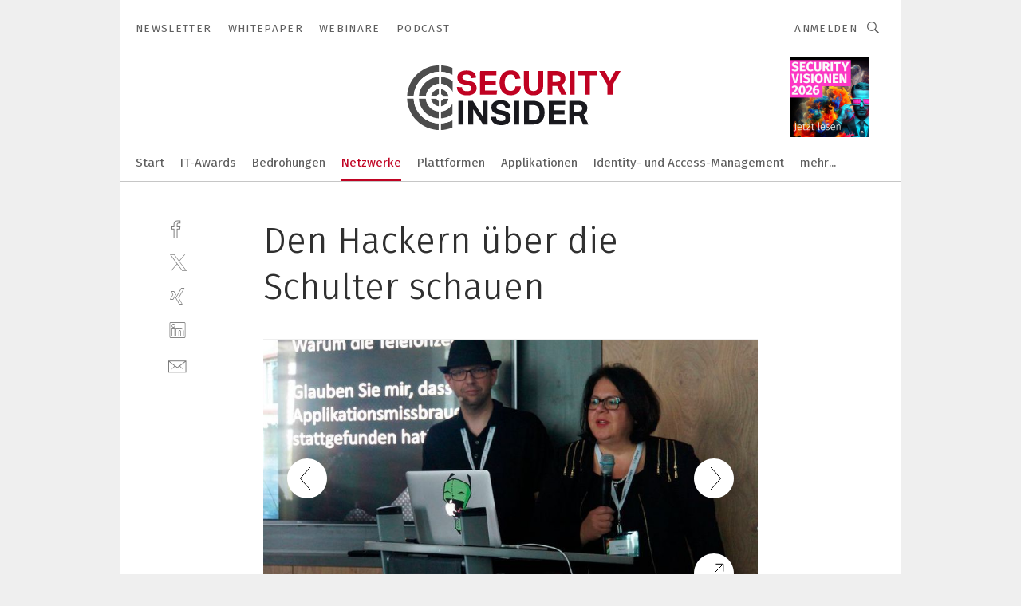

--- FILE ---
content_type: text/html; charset=UTF-8
request_url: https://www.security-insider.de/den-hackern-ueber-die-schulter-schauen-gal-618864/?p=8
body_size: 45189
content:
<!DOCTYPE html><html lang="de">
<head>
			<meta http-equiv="X-UA-Compatible" content="IE=edge">
	<meta http-equiv="Content-Type" content="text/html; charset=UTF-8">
<meta name="charset" content="utf-8">
<meta name="language" content="de">
<meta name="robots" content="INDEX,FOLLOW,NOODP">
<meta property="description" content="Radware lud Hacker, Teilnehmer und Partner zur Hackers Challenge nach München. ">
<meta property="og:description" content="Radware lud Hacker, Teilnehmer und Partner zur Hackers Challenge nach München. ">
<meta property="og:title" content="Den Hackern über die Schulter schauen">
<meta property="og:image" content="https://cdn1.vogel.de/sSZHarihGBBPCoC4NZ_7J9XcCeQ=/fit-in/300x300/filters:format(jpg):quality(80)/images.vogel.de/vogelonline/bdb/1247300/1247380/original.jpg">
<meta property="og:image:width" content="300">
<meta property="og:image:height" content="300">
<meta name="theme-color" content="#ffffff">
<meta name="msapplication-TileColor" content="#ffffff">
<meta name="apple-mobile-web-app-title" content="Security-Insider">
<meta name="application-name" content="Security-Insider">
<meta name="facebook-domain-verification" content="ord6okynjfcq88madftx94tk6ehcmy">	<meta name="viewport" content="width=device-width,initial-scale=1.0">
	<meta name="robots" content="max-snippet:-1, max-image-preview:large, max-video-preview:-1">

<title>Den Hackern über die Schulter schauen ||  Bild 8 / 17</title>
<link href="https://www.security-insider.de/den-hackern-ueber-die-schulter-schauen-gal-618864/?p=8" rel="canonical">
<link href="https://cdn2.vogel.de/applications/8/scss/basic.css?v=1.075" media="screen,print" rel="stylesheet" type="text/css">
	<link rel="preconnect" href="https://cdn1.vogel.de/" crossorigin>
	<link rel="dns-prefetch" href="https://cdn1.vogel.de">
	<link rel="preconnect" href="https://cdn2.vogel.de/" crossorigin>
	<link rel="dns-prefetch" href="https://cdn2.vogel.de">
	<link rel="preconnect" href="https://c.delivery.consentmanager.net">
	<link rel="preconnect" href="https://cdn.consentmanager.net">
	<link rel="apple-touch-icon" sizes="180x180" href="/apple-touch-icon.png">
	<link rel="icon" type="image/png" sizes="192x192" href="/web-app-manifest-192x192.png">
	<link rel="icon" type="image/png" sizes="512x512" href="/web-app-manifest-512x512.png">
	<link rel="icon" type="image/png" sizes="96x96" href="/favicon-96x96.png">
	<link rel="icon" type="image/svg+xml" href="/favicon.svg">
	<link rel="shortcut icon" type="image/x-icon" href="/favicon.ico">
	<link rel="icon" type="image/x-icon" href="/favicon.ico">
	<link rel="alternate" href="/rss/news.xml"
	      type="application/rss+xml" title="RSS-Feed News">
	<link rel="alternate" href="/atom/news.xml"
	      type="application/atom+xml" title="ATOM-Feed News">

<script  src="https://cdn2.vogel.de/js/bundle.js?v=1.3"></script>
<script >
    //<!--
    window.gdprAppliesGlobally=true;if(!("cmp_id" in window)||window.cmp_id<1){window.cmp_id=28861}if(!("cmp_cdid" in window)){window.cmp_cdid="dad7ce8852c7"}if(!("cmp_params" in window)){window.cmp_params="&usedesign=13776"}if(!("cmp_host" in window)){window.cmp_host="b.delivery.consentmanager.net"}if(!("cmp_cdn" in window)){window.cmp_cdn="cdn.consentmanager.net"}if(!("cmp_proto" in window)){window.cmp_proto="https:"}if(!("cmp_codesrc" in window)){window.cmp_codesrc="1"}window.cmp_getsupportedLangs=function(){var b=["DE","EN","FR","IT","NO","DA","FI","ES","PT","RO","BG","ET","EL","GA","HR","LV","LT","MT","NL","PL","SV","SK","SL","CS","HU","RU","SR","ZH","TR","UK","AR","BS"];if("cmp_customlanguages" in window){for(var a=0;a<window.cmp_customlanguages.length;a++){b.push(window.cmp_customlanguages[a].l.toUpperCase())}}return b};window.cmp_getRTLLangs=function(){var a=["AR"];if("cmp_customlanguages" in window){for(var b=0;b<window.cmp_customlanguages.length;b++){if("r" in window.cmp_customlanguages[b]&&window.cmp_customlanguages[b].r){a.push(window.cmp_customlanguages[b].l)}}}return a};window.cmp_getlang=function(j){if(typeof(j)!="boolean"){j=true}if(j&&typeof(cmp_getlang.usedlang)=="string"&&cmp_getlang.usedlang!==""){return cmp_getlang.usedlang}var g=window.cmp_getsupportedLangs();var c=[];var f=location.hash;var e=location.search;var a="languages" in navigator?navigator.languages:[];if(f.indexOf("cmplang=")!=-1){c.push(f.substr(f.indexOf("cmplang=")+8,2).toUpperCase())}else{if(e.indexOf("cmplang=")!=-1){c.push(e.substr(e.indexOf("cmplang=")+8,2).toUpperCase())}else{if("cmp_setlang" in window&&window.cmp_setlang!=""){c.push(window.cmp_setlang.toUpperCase())}else{if(a.length>0){for(var d=0;d<a.length;d++){c.push(a[d])}}}}}if("language" in navigator){c.push(navigator.language)}if("userLanguage" in navigator){c.push(navigator.userLanguage)}var h="";for(var d=0;d<c.length;d++){var b=c[d].toUpperCase();if(g.indexOf(b)!=-1){h=b;break}if(b.indexOf("-")!=-1){b=b.substr(0,2)}if(g.indexOf(b)!=-1){h=b;break}}if(h==""&&typeof(cmp_getlang.defaultlang)=="string"&&cmp_getlang.defaultlang!==""){return cmp_getlang.defaultlang}else{if(h==""){h="EN"}}h=h.toUpperCase();return h};(function(){var n=document;var p=n.getElementsByTagName;var q=window;var f="";var b="_en";if("cmp_getlang" in q){f=q.cmp_getlang().toLowerCase();if("cmp_customlanguages" in q){for(var h=0;h<q.cmp_customlanguages.length;h++){if(q.cmp_customlanguages[h].l.toUpperCase()==f.toUpperCase()){f="en";break}}}b="_"+f}function g(i,e){var t="";i+="=";var s=i.length;var d=location;if(d.hash.indexOf(i)!=-1){t=d.hash.substr(d.hash.indexOf(i)+s,9999)}else{if(d.search.indexOf(i)!=-1){t=d.search.substr(d.search.indexOf(i)+s,9999)}else{return e}}if(t.indexOf("&")!=-1){t=t.substr(0,t.indexOf("&"))}return t}var j=("cmp_proto" in q)?q.cmp_proto:"https:";if(j!="http:"&&j!="https:"){j="https:"}var k=("cmp_ref" in q)?q.cmp_ref:location.href;var r=n.createElement("script");r.setAttribute("data-cmp-ab","1");var c=g("cmpdesign","");var a=g("cmpregulationkey","");var o=g("cmpatt","");r.src=j+"//"+q.cmp_host+"/delivery/cmp.php?"+("cmp_id" in q&&q.cmp_id>0?"id="+q.cmp_id:"")+("cmp_cdid" in q?"cdid="+q.cmp_cdid:"")+"&h="+encodeURIComponent(k)+(c!=""?"&cmpdesign="+encodeURIComponent(c):"")+(a!=""?"&cmpregulationkey="+encodeURIComponent(a):"")+(o!=""?"&cmpatt="+encodeURIComponent(o):"")+("cmp_params" in q?"&"+q.cmp_params:"")+(n.cookie.length>0?"&__cmpfcc=1":"")+"&l="+f.toLowerCase()+"&o="+(new Date()).getTime();r.type="text/javascript";r.async=true;if(n.currentScript&&n.currentScript.parentElement){n.currentScript.parentElement.appendChild(r)}else{if(n.body){n.body.appendChild(r)}else{var m=p("body");if(m.length==0){m=p("div")}if(m.length==0){m=p("span")}if(m.length==0){m=p("ins")}if(m.length==0){m=p("script")}if(m.length==0){m=p("head")}if(m.length>0){m[0].appendChild(r)}}}var r=n.createElement("script");r.src=j+"//"+q.cmp_cdn+"/delivery/js/cmp"+b+".min.js";r.type="text/javascript";r.setAttribute("data-cmp-ab","1");r.async=true;if(n.currentScript&&n.currentScript.parentElement){n.currentScript.parentElement.appendChild(r)}else{if(n.body){n.body.appendChild(r)}else{var m=p("body");if(m.length==0){m=p("div")}if(m.length==0){m=p("span")}if(m.length==0){m=p("ins")}if(m.length==0){m=p("script")}if(m.length==0){m=p("head")}if(m.length>0){m[0].appendChild(r)}}}})();window.cmp_addFrame=function(b){if(!window.frames[b]){if(document.body){var a=document.createElement("iframe");a.style.cssText="display:none";if("cmp_cdn" in window&&"cmp_ultrablocking" in window&&window.cmp_ultrablocking>0){a.src="//"+window.cmp_cdn+"/delivery/empty.html"}a.name=b;document.body.appendChild(a)}else{window.setTimeout(window.cmp_addFrame,10,b)}}};window.cmp_rc=function(h){var b=document.cookie;var f="";var d=0;while(b!=""&&d<100){d++;while(b.substr(0,1)==" "){b=b.substr(1,b.length)}var g=b.substring(0,b.indexOf("="));if(b.indexOf(";")!=-1){var c=b.substring(b.indexOf("=")+1,b.indexOf(";"))}else{var c=b.substr(b.indexOf("=")+1,b.length)}if(h==g){f=c}var e=b.indexOf(";")+1;if(e==0){e=b.length}b=b.substring(e,b.length)}return(f)};window.cmp_stub=function(){var a=arguments;__cmp.a=__cmp.a||[];if(!a.length){return __cmp.a}else{if(a[0]==="ping"){if(a[1]===2){a[2]({gdprApplies:gdprAppliesGlobally,cmpLoaded:false,cmpStatus:"stub",displayStatus:"hidden",apiVersion:"2.0",cmpId:31},true)}else{a[2](false,true)}}else{if(a[0]==="getUSPData"){a[2]({version:1,uspString:window.cmp_rc("")},true)}else{if(a[0]==="getTCData"){__cmp.a.push([].slice.apply(a))}else{if(a[0]==="addEventListener"||a[0]==="removeEventListener"){__cmp.a.push([].slice.apply(a))}else{if(a.length==4&&a[3]===false){a[2]({},false)}else{__cmp.a.push([].slice.apply(a))}}}}}}};window.cmp_gppstub=function(){var a=arguments;__gpp.q=__gpp.q||[];if(!a.length){return __gpp.q}var g=a[0];var f=a.length>1?a[1]:null;var e=a.length>2?a[2]:null;if(g==="ping"){return{gppVersion:"1.0",cmpStatus:"stub",cmpDisplayStatus:"hidden",apiSupport:[],currentAPI:"",cmpId:31}}else{if(g==="addEventListener"){__gpp.e=__gpp.e||[];if(!("lastId" in __gpp)){__gpp.lastId=0}__gpp.lastId++;var c=__gpp.lastId;__gpp.e.push({id:c,callback:f});return{eventName:"listenerRegistered",listenerId:c,data:true}}else{if(g==="removeEventListener"){var h=false;__gpp.e=__gpp.e||[];for(var d=0;d<__gpp.e.length;d++){if(__gpp.e[d].id==e){__gpp.e[d].splice(d,1);h=true;break}}return{eventName:"listenerRemoved",listenerId:e,data:h}}else{if(g==="hasSection"||g==="getSection"||g==="getField"||g==="getGPPString"){return null}else{__gpp.q.push([].slice.apply(a))}}}}};window.cmp_msghandler=function(d){var a=typeof d.data==="string";try{var c=a?JSON.parse(d.data):d.data}catch(f){var c=null}if(typeof(c)==="object"&&c!==null&&"__cmpCall" in c){var b=c.__cmpCall;window.__cmp(b.command,b.parameter,function(h,g){var e={__cmpReturn:{returnValue:h,success:g,callId:b.callId}};d.source.postMessage(a?JSON.stringify(e):e,"*")})}if(typeof(c)==="object"&&c!==null&&"__uspapiCall" in c){var b=c.__uspapiCall;window.__uspapi(b.command,b.version,function(h,g){var e={__uspapiReturn:{returnValue:h,success:g,callId:b.callId}};d.source.postMessage(a?JSON.stringify(e):e,"*")})}if(typeof(c)==="object"&&c!==null&&"__tcfapiCall" in c){var b=c.__tcfapiCall;window.__tcfapi(b.command,b.version,function(h,g){var e={__tcfapiReturn:{returnValue:h,success:g,callId:b.callId}};d.source.postMessage(a?JSON.stringify(e):e,"*")},b.parameter)}if(typeof(c)==="object"&&c!==null&&"__gppCall" in c){var b=c.__gppCall;window.__gpp(b.command,function(h,g){var e={__gppReturn:{returnValue:h,success:g,callId:b.callId}};d.source.postMessage(a?JSON.stringify(e):e,"*")},b.parameter,"version" in b?b.version:1)}};window.cmp_setStub=function(a){if(!(a in window)||(typeof(window[a])!=="function"&&typeof(window[a])!=="object"&&(typeof(window[a])==="undefined"||window[a]!==null))){window[a]=window.cmp_stub;window[a].msgHandler=window.cmp_msghandler;window.addEventListener("message",window.cmp_msghandler,false)}};window.cmp_setGppStub=function(a){if(!(a in window)||(typeof(window[a])!=="function"&&typeof(window[a])!=="object"&&(typeof(window[a])==="undefined"||window[a]!==null))){window[a]=window.cmp_gppstub;window[a].msgHandler=window.cmp_msghandler;window.addEventListener("message",window.cmp_msghandler,false)}};window.cmp_addFrame("__cmpLocator");if(!("cmp_disableusp" in window)||!window.cmp_disableusp){window.cmp_addFrame("__uspapiLocator")}if(!("cmp_disabletcf" in window)||!window.cmp_disabletcf){window.cmp_addFrame("__tcfapiLocator")}if(!("cmp_disablegpp" in window)||!window.cmp_disablegpp){window.cmp_addFrame("__gppLocator")}window.cmp_setStub("__cmp");if(!("cmp_disabletcf" in window)||!window.cmp_disabletcf){window.cmp_setStub("__tcfapi")}if(!("cmp_disableusp" in window)||!window.cmp_disableusp){window.cmp_setStub("__uspapi")}if(!("cmp_disablegpp" in window)||!window.cmp_disablegpp){window.cmp_setGppStub("__gpp")};
    //-->
</script>
<script >
    //<!--
    
				window.cmp_block_inline = true;
				window.cmp_block_unkown = false;
				window.cmp_block_sync = false;
				window.cmp_block_img = false;
				window.cmp_block_samedomain = false;
				window.cmp_setlang = "DE";
			
    //-->
</script>
<script  src="https://cdn2.vogel.de/js/vendors/touchswipe/jquery.touchswipe.min.js"></script>
<script type="text/plain" data-cmp-vendor="c5035" class="cmplazyload" data-cmp-block="contentpass">
    //<!--
    
                             
                     function isFirefox() {
                            return navigator.userAgent.toLowerCase().indexOf("firefox") >= 0;
                            }
                         $(document).ready(function () {
                         console.log(isFirefox());
                        var is_adblocker = false;
                        // keine Recht für Google
                        if (typeof adsBlocked == "undefined") {
                            function adsBlocked(callback) {
                                if (typeof __tcfapi != "undefined") {
                                    __tcfapi("addEventListener", 2, function (tcData, success) {
                                        var x = __tcfapi("getCMPData");
                                        if (
                                            "purposeConsents" in x &&
                                            "1" in x.purposeConsents && x.purposeConsents["1"] &&
                                            "vendorConsents" in x && "755" in x.vendorConsents && x.vendorConsents["755"]
                                        ) {
                                            if(isFirefox()){
                                            
                                                $req = fetch(new Request("https://pagead2.googlesyndication.com",{method:"HEAD",mode:"no-cors"}));
                                                $req.then(function (response) {
                                                    return response;
                                                }).then(function (response) {
                                                    callback(false);
                                                }).catch(function (exception) {
                                                    callback(true);
                                                });
                                            }
                                            else{
                                                var ADS_URL = "https://pagead2.googlesyndication.com/pagead/js/adsbygoogle.js";
                                                var xhr = new XMLHttpRequest();
                                                xhr.onreadystatechange = function () {
                                                    if (xhr.readyState == XMLHttpRequest.DONE) {
                                                        callback(xhr.status === 0 || xhr.responseURL !== ADS_URL);
                                                    }
                                                };
                                                xhr.open("HEAD", ADS_URL, true);
                                                xhr.send(null);
                                            }
                                           
                                            
                        
                                        } else {
                                            callback(true);
                                        }
                                    });
                                } else {
                                    callback(true);
                                }
                            }
                        }
                        // AdsBlocked - Funktion wird erst später geladen und auch nicht mit Contentpass!!!!
                        adsBlocked(function (blocked) {
                            is_adblocker = !!blocked ;
                            console.log(is_adblocker?"Ads blocked":"Ads not Blocked");
                            if (typeof __tcfapi != "undefined") {
                                __tcfapi("addEventListener", 2, function (tcData, success) {
                                    var cmpdata = __tcfapi("getCMPData");
                                    // Wenn keine Zustimmung für GoogleAds vorhanden ist
                                    if ((!success ||
                                            is_adblocker ||
                                            !("vendorConsents" in cmpdata) ||
                                            !("755" in cmpdata.vendorConsents) ||
                                            !(cmpdata.vendorConsents["755"])) && 
                                            (tcData.eventStatus === "tcloaded" || tcData.eventStatus === "useractioncomplete")
                                        ) {
                                        $.get("/wb/1/", function (OBJ_response) {
                                            if (OBJ_response.content) {
                                                var OBJ_element = document.createElement("div");
                                                $(OBJ_element).append(OBJ_response.content);
                                                $("body").prepend(OBJ_element.firstChild);
                                            }
                                        });
                                        $.get("/wb/2/", function (OBJ_response) {
                                            if (OBJ_response.content) {
                                                var OBJ_element_ref = document.getElementById("advertisement_06");
                                                var OBJ_element = document.createElement("div");
                                                $(OBJ_element).append(OBJ_response.content);
                                                OBJ_element_ref.append(OBJ_element.firstChild);
                                            }
                                        });
                                        $.get("/wb/3/", function (OBJ_response) {
                                            if (OBJ_response.content) {
                                                var OBJ_element_ref = document.getElementById("advertisement_04");
                                                var OBJ_element = document.createElement("div");
                                                $(OBJ_element).append(OBJ_response.content);
                                                OBJ_element_ref.append(OBJ_element.firstChild);
                                            }
                                        });
                                    }
                                    __tcfapi("removeEventListener", 2, function (success) {}, tcData.listenerId);
                                });
                            }
                        });
                        });
    //-->
</script>
	<!--[if lt IE 9]>
	<script>document.createElement("video");
	document.createElement("header");
	document.createElement("section");
	document.createElement("article");
	document.createElement("footer");</script>
	<![endif]-->

    <!-- truffle.one blockiert bis zum Consent -->
    <script type="text/plain" class="cmplazyload" data-cmp-vendor="c58464">
        var jss = document.getElementsByTagName("script");
        for (var j = jss.length; j >= 0; j--) {
            if (jss[j]) {
                if (jss[j].getAttribute("src") && jss[j].getAttribute("src").indexOf("api.truffle.one/static/getWebData.js") != -1) {
                    jss[j].parentNode.removeChild(jss[j]);
                }
            }
        }
        var t1_params = t1_params || [];
        t1_params.push(["118", "118"]);
        var t = document["createElement"]("script"), i;
        t["type"] = "text/javascript";
        t["src"] = window["location"]["href"]["split"]("/")[0] + "//api.truffle.one/static/getWebData.js";
        i = document["getElementsByTagName"]("script")[0];
        i["parentNode"]["insertBefore"](t, i);
    </script>
	
    <script class="cmplazyload" data-cmp-block="contentpass" data-cmp-vendor="755"
            data-cmp-src="https://securepubads.g.doubleclick.net/tag/js/gpt.js" type="text/plain"></script>

    <script type="text/plain" class="cmplazyload" data-cmp-vendor="755" data-cmp-block="contentpass">
        var googletag = googletag || {};
        googletag.cmd = googletag.cmd || [];
    </script>

            <!-- This nees to be 'text/plain' otherwise banners wont work -->
	    <!-- GPT -->
	    <script type="text/plain" class="cmplazyload" data-cmp-vendor="755" data-cmp-block="contentpass">

		    try
		    {
			    // Array anlegen fuer spaetere Speicherung
			    var ARR_unknown_slots = [];

			    googletag.cmd.push(function ()
			    {

				    // Client
				    var STR_client = "/2686/sei.vogel.de/netzwerke/security-testing_gallery";

                    // Groessen
                    var ARR_sizes = [{"type":"slot","size":[[960,252],[980,90],[728,90],[468,60],[1,1]],"mappings":[[[0,0],[1,1]],[[1025,0],[[960,252],[728,90],[468,60],[1,1]]],[[1300,0],[[960,252],[980,90],[728,90],[468,60],[1,1]]]],"id":"advertisement_01"},{"type":"slot","size":[[420,600],[300,600],[160,600],[1,1]],"mappings":[[[0,0],[1,1]],[[1025,0],[[420,600],[300,600],[160,600],[1,1]]]],"id":"advertisement_02"},{"type":"slot","size":[[161,600],[121,600],[1,1]],"mappings":[[[0,0],[1,1]],[[1025,0],[[161,600],[121,600],[1,1]]]],"id":"advertisement_03"},{"type":"slot","size":[[1180,250],[960,250],[728,91],[301,630],[301,330],[301,280],[301,180]],"mappings":[[[0,0],[[301,180],[301,280],[1,1]]],[[1025,0],[[960,250],[728,91],[1,1]]],[[1541,0],[[1180,250],[960,250],[728,91],[1,1]]]],"id":"advertisement_04"},{"type":"slot","size":[[300,631],[300,630],[300,331],[300,330],[300,281],[300,280],[1,1]],"mappings":[[[0,0],[[300,631],[300,630],[300,331],[300,330],[300,281],[300,280],[1,1]]]],"id":"advertisement_06"}];

                    // Groessen durchlaufen
                    for (var INT_i = 0; INT_i < ARR_sizes.length; INT_i++) {

                        // Mapping vorhanden
                        if (ARR_sizes[INT_i].mappings) {

                            // Mappings durchlaufen
                            var OBJ_size_mapping = googletag.sizeMapping();
                            for (var INT_j = 0; INT_j < ARR_sizes[INT_i].mappings.length; INT_j++) {
                                OBJ_size_mapping.addSize(ARR_sizes[INT_i].mappings[INT_j][0], ARR_sizes[INT_i].mappings[INT_j][1]);
                            } // end for

                        } // end if

                        // Typen
                        switch (ARR_sizes[INT_i].type) {

                            // Slot:
                            case "slot":
                                googletag
                                    .defineSlot(STR_client, ARR_sizes[INT_i].size, ARR_sizes[INT_i].id)
                                    .defineSizeMapping(OBJ_size_mapping.build())
                                    .setCollapseEmptyDiv(true, true)
                                    .addService(googletag.pubads());
                                console.debug("Ad Slot " + ARR_sizes[INT_i].id + " created " );
                                break;
                                
                            //Fluid
                            case "fluid":
                                googletag
                                    .defineSlot(ARR_sizes[INT_i].path, ARR_sizes[INT_i].size, ARR_sizes[INT_i].id)
                                    .setCollapseEmptyDiv(true, true)
                                    .addService(googletag.pubads());
                                console.debug("Ad Slot " + ARR_sizes[INT_i].id + " created ");
                                break;

                            default:
	                            console.debug("Ad Slot unknown");

                        } // end switch

                    } // end for
console.debug("hier beginnt targeting 'wallpaper'");
	                // Banner aktivieren
	                googletag.pubads().setTargeting("kw", 'wallpaper');
console.debug("hier targeting ende 'wallpaper'");
console.debug("slotRequested anfang");
	                googletag.pubads().addEventListener("slotRequested", function (event)
	                {
		                // Nachricht in Konsole
		                console.debug("Ad Slot " + event.slot.getSlotElementId() + " requested");
	                });

                    googletag.pubads().addEventListener("slotResponseReceived", function (event) {
                        // Nachricht in Konsole
                        console.debug("Ad Slot " + event.slot.getSlotElementId() + " response received");
                    });
                    googletag.pubads().addEventListener("slotRenderEnded", function (event) {

                        try {

                            // Creative geladen
                            if (
                                //typeof event.creativeId !== "undefined" && event.creativeId !== null &&
                                typeof event.slot !== "undefined"
                            ) {

                                // Slot nicht leer
                                if (!event.isEmpty) {

                                    // Nachricht in Konsole
                                    console.debug("Ad Slot " + event.slot.getSlotElementId() + " rendered");
                                    
                                    // Slot als jQuery Objekt speichern
                                    var OBJ_slot = $("div#" + event.slot.getSlotElementId());

                                    // Slot einblenden (falls ausgeblendet)
                                    OBJ_slot.show();
                                    
                                    // Eigene Slots durchlaufen (keine Manipulation von z.B. BusinessAd)
                                    var BOO_found = false;

                                    for (var INT_i = 0; INT_i < ARR_sizes.length; INT_i++) {

                                        // Slot bekannt
                                        if (event.slot.getSlotElementId() === ARR_sizes[INT_i].id) {

                                            // Element gefunden
                                            BOO_found = true;
                                         
                                            // iFrame
                                            var OBJ_iframe = OBJ_slot.find("iframe");


                                            // Kein iFrame, aber Tracking-Pixel
                                            if (
                                                OBJ_slot.find("ins>ins").length > 0 &&
                                                OBJ_slot.find("ins>ins").height() === 1
                                            ) {

                                                // Slot ausblenden
                                                OBJ_slot.hide();

                                                // Nachricht in Konsole
                                                console.debug("Ad Slot " + event.slot.getSlotElementId() +
                                                    " hidden (ins)");

                                            }
                                            // iFrame vorhanden
                                            else if (OBJ_iframe.length > 0) {
                                                // iFrame
                                                var OBJ_iframe_content = OBJ_iframe.contents();

                                                // Tracking-Pixel nicht vorhanden
                                                if (
                                                    (
                                                        OBJ_iframe_content.find("body>img").length === 0 ||
                                                        OBJ_iframe_content.find("body>img").height() > 1
                                                    ) &&
                                                    (
                                                        OBJ_iframe_content.find("body>div>img").length ===
                                                        0 ||
                                                        OBJ_iframe_content.find("body>div>img").height() >
                                                        1
                                                    ) &&
                                                    OBJ_iframe_content.find("body>div>amp-pixel").length ===
                                                    0 &&
                                                    OBJ_iframe_content.find("body>amp-pixel").length === 0
                                                ) {
                                                    let native_ad = OBJ_iframe_content.find(".native-ad").length;
                                                    
                                                    // Background transparent im iFrame
                                                    OBJ_iframe_content.find("head").append('<style type="text/css">body{background: transparent !important;}</style>');

                                                    if(native_ad == 1){

                                                        // Stylesheet ebenfalls in iFrame kopieren
                                                        var STR_stylesheet = "https://cdn2.vogel.de/applications/8/scss/native-ads.css?v=0.19";
                                                        OBJ_iframe_content.find("head").append($("<link/>", {
                                                            rel: "stylesheet",
                                                            href: STR_stylesheet,
                                                            type: "text/css"
                                                        }));
                                                         // CSS-Klasse der Buchung nach aussen uebertragen (nur div)
                                                        OBJ_slot.find("div:first").addClass(
                                                            OBJ_iframe_content.find(".native-ad").attr("class")
                                                        );
                                                        // Klasse in Iframe löschen
                                                        OBJ_iframe_content.find(".native-ad").attr("class","");
    
                                                        OBJ_slot.find("div:first").addClass(
                                                        OBJ_iframe_content.find("body>div>article:not(#whitespace_click)").attr("class")
                                                        );

                                                        OBJ_slot.find("div:first").addClass(
                                                        OBJ_iframe_content.find("body>article:not(#whitespace_click)").attr("class")
                                                        );
                                                    OBJ_iframe_content.find("body>div>article:not(#whitespace_click)").attr("class", "");
                                                    OBJ_iframe_content.find("body>article:not(#whitespace_click)").attr("class", "");
    
                                                        // Nachricht in Konsole
                                                        console.debug("Ad Slot " + event.slot.getSlotElementId() +
                                                            " manipulated: native-ad");

                                                    }else{
                                                    let infClasses = ".lb728, .fs468, .sky, .ca300, .hs2, .sky_hs2, .hs1_160, .hs1_120, .sky_hs1,.sky_hs2, .billboard,.sky_bg980_r,.bb399, .sky, .sky_left, .billboard_inText,.sky_second_160,.sky_second_161,.sky_fixed,.bg_lb, .wall_lb";
                                                    // CSS-Klasse der Buchung nach aussen uebertragen (nur div)
                                                    OBJ_slot.find("div:first").addClass(
                                                        OBJ_iframe_content.find(infClasses).attr("class")
                                                    );
                                                    // Nach Außen übertragene Klasse entfernen
                                                    OBJ_iframe_content.find(infClasses).attr("class", "");
                                               
                                                    // Style und whitespace_click muss mit raus fuer brandgate
                                                    OBJ_iframe_content.find("body>style:first").clone().insertBefore(OBJ_slot.find("div:first"));
                                                    OBJ_iframe_content.find("div#whitespace_click").css('height', '100%');
                                                    OBJ_iframe_content.find("div#whitespace_click").insertBefore(OBJ_slot.find("div:first"));


                                                    // Nachricht in Konsole
                                                    console.debug("Ad Slot " + event.slot.getSlotElementId() +
                                                        " manipulated no native-ad");
                                                    }
                                                    
                                                    
                                                } else {

                                                    // Slot ausblenden
                                                    OBJ_iframe.hide();

                                                    // Nachricht in Konsole
                                                    console.debug("Ad Slot " + event.slot.getSlotElementId() +
                                                        " hidden (iframe img/amp-pixel)");

                                                } // end if

                                            }
                                            // Kein iFrame, aber Tracking-Pixel
                                            else if (OBJ_slot.find("img").height() === 1) {

                                                // Slot ausblenden
                                                OBJ_slot.hide();

                                                // Nachricht in Konsole
                                                console.debug("Ad Slot " + event.slot.getSlotElementId() +
                                                    " hidden (img)");

                                            } // end if

                                        } // end if

                                    } // end for

                                    // Slot nicht gefunden
                                    if (!BOO_found) {

                                        // Slot merken, ausblenden und Nachrichten in Konsole
                                        var STR_ba_id = event.slot.getSlotElementId();

                                        setTimeout(function () {
                                            var OBJ_ba = $("#" + STR_ba_id);
                                            if (
                                                OBJ_ba.is(":visible") === false ||
                                                OBJ_ba.is(":hidden") === true
                                            ) {
                                                ARR_unknown_slots.push(STR_ba_id);
                                                console.debug("Ad Slot " + STR_ba_id + " unknown empty");
                                            } else {
                                                console.debug("Ad Slot " + STR_ba_id + " unkown");
                                            }
                                        }, 500);

                                    } // end if

                                } else {
                                    // Entfernen von nicht gerenderten Werbeanzeigen, damit Darstellung in Zweierelement passt
									let adElement = document.getElementById(event.slot.getSlotElementId());
									
									if (adElement && adElement.parentNode) {
									    let parentNodeOfAdDiv = adElement.parentNode;
									
									    if (
									        parentNodeOfAdDiv.tagName === "SECTION" &&
									        parentNodeOfAdDiv.getAttribute("data-section-id") &&
									        parentNodeOfAdDiv.getAttribute("data-section-id").includes("section_advertisement")
									    ) {
									        parentNodeOfAdDiv.remove();
									    }
									}
                                } // end if

                            } // end if

                        } catch (OBJ_err) {
                            console.debug(OBJ_err);
                        }

                    });
                    
                     							console.debug("ABA_CLIENT_ENABLED is true");
                            if (typeof t1_aba === "function") {
                                try {
                                    // Versuche, t1_aba aufzurufen
                                    t1_aba(googletag, function(updatedGoogletag) {
                                        // enableSingleRequest und enableServices aufrufen, nachdem die Anfrage abgeschlossen ist
                                        updatedGoogletag.pubads().enableSingleRequest();
                                        updatedGoogletag.enableServices();
                                        console.log("T1: GPT enabled after ABA targeting.");
                                        console.debug("Slots created");
                                        googletag = updatedGoogletag;
                                        initDisplay();
                                    });
                                } catch (error) {
                                    // Fallback im Fehlerfall des t1_aba-Aufrufs
                                    console.log("T1: Error calling t1_aba: ", error);
                                    googletag.pubads().enableSingleRequest();
                                    googletag.enableServices();
                                    console.debug("Slots created");
                                    initDisplay();
                                }
                            } else {
                                // Wenn t1_aba nicht definiert ist, enableServices direkt aufrufen
                                console.log("T1: t1_aba not defined");
                                googletag.pubads().enableSingleRequest();
                                googletag.enableServices();
                                console.debug("Slots created");
                                initDisplay();
                            }
                        
           
                  
                    });
        
                    } catch (OBJ_err) {
                        // Nix
                        console.warn("Ad Error - define /2686/sei.vogel.de/netzwerke/security-testing_gallery");
            } // end try
        </script>
                <script type="text/plain" class="cmplazyload" data-cmp-vendor="755" data-cmp-block="contentpass">
            function displaydfp() {
                try {
                    googletag.cmd.push(
                        function () {
                            let d = [];
                            window.googletag.pubads().getSlots().forEach(function(element){
                                if ($("#" + element.getSlotId().getDomId()).length === 0) {
                                    d.push(element.getSlotId().getDomId());
                                } else {
                                    googletag.display(element.getSlotId().getDomId());
                                }
                            });
                            console.debug("all Slots displayed");
                            console.debug({"not used Slots": d});
                        });
                } catch (e) {
                    console.debug(e);
                }
            }
            
            function initDisplay(){
                  if (document.readyState === 'loading') {
                    document.addEventListener('DOMContentLoaded', displaydfp);
                } else {
                    displaydfp();
                }
            }

        </script>
    	<!-- No BusinessAd: Data missing -->
		<!-- GTM Vars -->
	<script>
		var dataLayer = [
			{
				"environment": "production", // Umgebung
				"id": "8", // App-ID
                                				"content_type": "artikelgalerie",
                                                				"logged_in": false, // User is logged in
				"accessToPaid": false, // Access paid
								"dimension1": "sse:artikelgalerie:618864 den-hackern-ueber-die-schulter-schauen--bild-8-17", // Shortcut:Type:ID
								"dimension2": "sse:themen:netzwerkesecurity-testing", // Shortcut:"themen":Channel
				"dimension4": "618864", // Content-ID
				"dimension7": "/den-hackern-ueber-die-schulter-schauen-gal-618864/?p=8", // URL
																
			}
		];
	</script>
</head>
<body data-infinity-id="default" data-infinity-type="layout">
<!-- No Bookmark-layer -->    <!-- GTM Code -->
    <noscript>
        <iframe src="https://www.googletagmanager.com/ns.html?id=GTM-NHF8JM8"
                height="0" width="0" style="display:none;visibility:hidden"></iframe>
    </noscript>
    <!-- Automatisches Blockieren vom CMP vermeiden -->
    <script type="text/plain" class="cmplazyload" data-cmp-vendor="s905"  data-cmp-block="contentpass" >(function (w, d, s, l, i)
		{
			w[l] = w[l] || [];
			w[l].push({
				'gtm.start':
					new Date().getTime(), event: 'gtm.js'
			});
			var f = d.getElementsByTagName(s)[0],
				j = d.createElement(s), dl = l != 'dataLayer' ? '&l=' + l : '';
			j.async = true;
			j.src =
				'https://www.googletagmanager.com/gtm.js?id=' + i + dl;
			f.parentNode.insertBefore(j, f);
		})(window, document, 'script', 'dataLayer', 'GTM-NHF8JM8');
	</script>
	<!-- GA Code: no config found -->

<!-- No Jentis --><!-- No Jentis Datalayer -->		<div id="advertisement_01" class="cmplazyload gpt inf-leaderboard" data-cmp-vendor="755"
         data-ad-id="advertisement_01" data-infinity-type="ad" data-infinity-id="v1/advertisement_01">
	</div>
    		<div id="advertisement_02" class="cmplazyload gpt " data-cmp-vendor="755"
         data-ad-id="advertisement_02" data-infinity-type="ad" data-infinity-id="v1/advertisement_02">
	</div>
	    	<div id="advertisement_03" class="cmplazyload gpt " data-cmp-vendor="755"
         data-ad-id="advertisement_03" data-infinity-type="ad" data-infinity-id="v1/advertisement_03">
	</div>
    		<div id="advertisement_11" class="cmplazyload gpt " data-cmp-vendor="755"
         data-ad-id="advertisement_11" data-infinity-type="ad" data-infinity-id="v1/advertisement_11">
	</div>
		<div id="advertisement_12" class="cmplazyload gpt " data-cmp-vendor="755"
         data-ad-id="advertisement_12" data-infinity-type="ad" data-infinity-id="v1/advertisement_12">
	</div>
<div class="inf-website">
	<div id="mainwrapper" class="inf-wrapper">
		<section class="inf-mainheader" data-hj-ignore-attributes>
	<div class="inf-mainheader__wrapper">
		<div class="inf-icon inf-icon--menu inf-mainheader__menu-icon"></div>
		
				
<ul class="inf-servicenav">
    	<a class="inf-btn inf-btn--small inf-btn--info inf-servicenav__btn" title=""
	   href="" style="display: none"></a>
    			<li class="inf-servicenav__item ">
				<a class=" inf-servicenav__link inf-flex inf-flex--a-center" title="Newsletter&#x20;&#x7C;&#x20;Security-Insider" rel="noopener"
                   href="&#x2F;newsletter&#x2F;anmeldungen&#x2F;" target="_self" id="menu-page_5fd1335d6c2bd">

                    					<span class="inf-servicenav__item-name">
                    Newsletter                    </span>
                    				</a>
			</li>
        			<li class="inf-servicenav__item ">
				<a class=" inf-servicenav__link inf-flex inf-flex--a-center" title="Whitepaper" rel="noopener"
                   href="&#x2F;whitepaper&#x2F;" target="_self" id="menu-page_5ec51372695b6">

                    					<span class="inf-servicenav__item-name">
                    Whitepaper                    </span>
                    				</a>
			</li>
        			<li class="inf-servicenav__item ">
				<a class=" inf-servicenav__link inf-flex inf-flex--a-center" title="Webinare" rel="noopener"
                   href="&#x2F;webinare&#x2F;" target="_self" id="menu-page_5ec51319e83e3">

                    					<span class="inf-servicenav__item-name">
                    Webinare                    </span>
                    				</a>
			</li>
        			<li class="inf-servicenav__item ">
				<a class=" inf-servicenav__link inf-flex inf-flex--a-center" title="Security-Insider&#x20;Podcast" rel="noopener"
                   href="&#x2F;podcast&#x2F;" target="_self" id="menu-page_602b96abab680">

                    					<span class="inf-servicenav__item-name">
                    Podcast                    </span>
                    				</a>
			</li>
        </ul>

		<div class="inf-mobile-menu">
			<img alt="Mobile-Menu" title="Mobile Menu" class="inf-mobile-menu__dropdown-arrow" src="https://cdn2.vogel.de/img/arrow_dropdown.svg">

			<form action="/suche/"
			      method="get"
			      class="inf-mobile-search">
				<label> <input type="text" placeholder="Suchbegriff eingeben"
				               class="inf-form-input-text inf-mobile-search__input" name="k"> </label>
				<button type="submit" id="search_submit_header-mobile" class="inf-icon inf-icon--search inf-mobile-search__button">
				</button>
			</form>
			
						<div class="inf-mobile-menu__cta-btn-wrapper">
								<a class="inf-btn inf-btn--info inf-full-width" title=""
				   href="" style="display: none"></a>
			</div>
			
						<ul class="inf-mobile-menu__content inf-mobile-menu__content--servicenav">
				<li class="inf-mobile-menu__item inf-relative					"
			    id="page_5fd1335d6c2bd-mobile">
				
								<a title="Newsletter&#x20;&#x7C;&#x20;Security-Insider"
				   href="&#x2F;newsletter&#x2F;anmeldungen&#x2F;"
					target="_self" rel="noopener"                   class="inf-mobile-menu__link&#x20;inf-mobile-menu__link--with-subnav"
                   id="menu-page_5fd1335d6c2bd-mobile">
					Newsletter				</a>
				
				
													
										<a href="#" class="inf-subnav__icon inf-toggle inf-icon--arrow-dropdown"></a>
					
										<ul class="inf-mobile-subnav">
	
				<li class="inf-mobile-subnav__item" id="page_642bd5f7cbae5-mobile">
								<a id="menu-page_642bd5f7cbae5-mobile" title="Newsletter&#x20;test" class="inf-mobile-subnav__link" href="&#x2F;newsletter&#x2F;">Newsletter test</a>			</li>
		
		
</ul>				
				
			</li>
					<li class="inf-mobile-menu__item					"
			    id="page_5ec51372695b6-mobile">
				
								<a title="Whitepaper"
				   href="&#x2F;whitepaper&#x2F;"
					target="_self" rel="noopener"                   class="inf-mobile-menu__link"
                   id="menu-page_5ec51372695b6-mobile">
					Whitepaper				</a>
				
				
								
			</li>
					<li class="inf-mobile-menu__item					"
			    id="page_5ec51319e83e3-mobile">
				
								<a title="Webinare"
				   href="&#x2F;webinare&#x2F;"
					target="_self" rel="noopener"                   class="inf-mobile-menu__link"
                   id="menu-page_5ec51319e83e3-mobile">
					Webinare				</a>
				
				
								
			</li>
					<li class="inf-mobile-menu__item					"
			    id="page_602b96abab680-mobile">
				
								<a title="Security-Insider&#x20;Podcast"
				   href="&#x2F;podcast&#x2F;"
					target="_self" rel="noopener"                   class="inf-mobile-menu__link"
                   id="menu-page_602b96abab680-mobile">
					Podcast				</a>
				
				
								
			</li>
		</ul>
			
			<ul class="inf-mobile-menu__content">
				<li class="inf-mobile-menu__item					"
			    id="home-mobile">
				
								<a title="Security-Insider&#x20;&#x2013;&#x20;das&#x20;Online-Magazin&#x20;zu&#x20;Ransomware,&#x20;Phishing,&#x20;KRITIS,&#x20;Verschl&#xFC;sselung,&#x20;Datenschutz&#x20;und&#x20;DSGVO,&#x20;Patches,&#x20;Zero&#x20;Day&#x20;Exploits&#x20;und&#x20;Zero&#x20;Trust."
				   href="&#x2F;"
					target="_self" rel="noopener"                   class="inf-mobile-menu__link"
                   id="menu-home-mobile">
									</a>
				
				
								
			</li>
					<li class="inf-mobile-menu__item inf-relative					"
			    id="page_6C8229F6-F624-48DA-AB4B245550C624CC-mobile">
				
								<a title="Willkommen&#x20;beim&#x20;Security-Insider&#x20;AWARD&#x20;2025"
				   href="&#x2F;award&#x2F;"
					target="_self" rel="noopener"                   class="inf-mobile-menu__link&#x20;inf-mobile-menu__link--with-subnav"
                   id="menu-page_6C8229F6-F624-48DA-AB4B245550C624CC-mobile">
					IT-Awards				</a>
				
				
													
										<a href="#" class="inf-subnav__icon inf-toggle inf-icon--arrow-dropdown"></a>
					
										<ul class="inf-mobile-subnav">
	
				<li class="inf-mobile-subnav__item" id="page_8E6B9628-2E34-4D2A-BC6FA24EE759D99A-mobile">
								<a id="menu-page_8E6B9628-2E34-4D2A-BC6FA24EE759D99A-mobile" title="Background-Infos&#x20;zu&#x20;den&#x20;IT-Awards" class="inf-mobile-subnav__link" href="&#x2F;award&#x2F;background&#x2F;">Background</a>			</li>
		
					<li class="inf-mobile-subnav__item" id="page_A10528BA-182E-4B1A-8681AA32F1FA9C38-mobile">
								<a id="menu-page_A10528BA-182E-4B1A-8681AA32F1FA9C38-mobile" title="Nachberichterstattung&#x20;zu&#x20;den&#x20;IT-Awards" class="inf-mobile-subnav__link" href="&#x2F;award&#x2F;berichterstattung&#x2F;">Berichterstattung</a>			</li>
		
		
</ul>				
				
			</li>
					<li class="inf-mobile-menu__item inf-relative					"
			    id="page_5CF46486-5056-9308-BBBBEA9981DABDDE-mobile">
				
								<a title="Bedrohungen&#x20;-&#x20;Phishing,&#x20;Viren,&#x20;W&#xFC;rmer,&#x20;Trojaner,&#x20;Spam"
				   href="&#x2F;bedrohungen&#x2F;"
					target="_self" rel="noopener"                   class="inf-mobile-menu__link&#x20;inf-mobile-menu__link--with-subnav"
                   id="menu-page_5CF46486-5056-9308-BBBBEA9981DABDDE-mobile">
					Bedrohungen				</a>
				
				
													
										<a href="#" class="inf-subnav__icon inf-toggle inf-icon--arrow-dropdown"></a>
					
										<ul class="inf-mobile-subnav">
	
				<li class="inf-mobile-subnav__item" id="page_5CF6C975-5056-9308-BB3B945B7CC0D021-mobile">
								<a id="menu-page_5CF6C975-5056-9308-BB3B945B7CC0D021-mobile" title="Malware&#x20;-&#x20;Virus,&#x20;Malware,&#x20;Wurm,&#x20;Ransomware&#x20;und&#x20;Trojaner" class="inf-mobile-subnav__link" href="&#x2F;bedrohungen&#x2F;malware&#x2F;">Malware</a>			</li>
		
					<li class="inf-mobile-subnav__item" id="page_5CFA2F3C-5056-9308-BB0FB2DC0DC51AC5-mobile">
								<a id="menu-page_5CFA2F3C-5056-9308-BB0FB2DC0DC51AC5-mobile" title="DDoS,&#x20;Spam,&#x20;Fraud&#x20;-&#x20;Antispam,&#x20;DoS,&#x20;DDoS,&#x20;Betrug" class="inf-mobile-subnav__link" href="&#x2F;bedrohungen&#x2F;ddos-fraud-und-spam&#x2F;">DDoS, Fraud und Spam</a>			</li>
		
					<li class="inf-mobile-subnav__item" id="page_5CFE3F4F-5056-9308-BBF5AED8F0F5C3BF-mobile">
								<a id="menu-page_5CFE3F4F-5056-9308-BBF5AED8F0F5C3BF-mobile" title="Sicherheitsl&#xFC;cken&#x20;-&#x20;Exploit,&#x20;Schwachstelle,&#x20;Patch" class="inf-mobile-subnav__link" href="&#x2F;bedrohungen&#x2F;sicherheitsluecken&#x2F;">Sicherheitslücken</a>			</li>
		
					<li class="inf-mobile-subnav__item" id="page_5D03B686-5056-9308-BBB604252BB82548-mobile">
								<a id="menu-page_5D03B686-5056-9308-BBB604252BB82548-mobile" title="Hacker&#x20;und&#x20;Insider&#x20;-&#x20;Insider&#x20;Threats,&#x20;Insider-Bedrohungen,&#x20;Hacker" class="inf-mobile-subnav__link" href="&#x2F;bedrohungen&#x2F;hacker-und-insider&#x2F;">Hacker und Insider</a>			</li>
		
					<li class="inf-mobile-subnav__item" id="page_8C06BE58-5056-9308-BB1820018E715E6B-mobile">
								<a id="menu-page_8C06BE58-5056-9308-BB1820018E715E6B-mobile" title="IT-Sicherheit&#x20;Bedrohungen&#x20;-&#x20;Phishing,&#x20;Viren,&#x20;W&#xFC;rmer,&#x20;Trojaner,&#x20;Spam" class="inf-mobile-subnav__link" href="&#x2F;bedrohungen&#x2F;allgemein&#x2F;">Allgemein</a>			</li>
		
		
</ul>				
				
			</li>
					<li class="inf-mobile-menu__item inf-relative					 inf-mobile-menu__item--active"
			    id="page_5BDD3828-5056-9308-BB8DDC77ACAF48BF-mobile">
				
								<a title="Netzwerksicherheit&#x20;-&#x20;Firewall,&#x20;VPN,&#x20;Unified&#x20;Communications"
				   href="&#x2F;netzwerksicherheit&#x2F;"
					target="_self" rel="noopener"                   class="inf-mobile-menu__link&#x20;inf-mobile-menu__link--with-subnav inf-mobile-menu__link&#x20;inf-mobile-menu__link--with-subnav--active"
                   id="menu-page_5BDD3828-5056-9308-BB8DDC77ACAF48BF-mobile">
					Netzwerke				</a>
				
				
													
										<a href="#" class="inf-subnav__icon inf-toggle inf-icon--arrow-dropdown"></a>
					
										<ul class="inf-mobile-subnav">
	
				<li class="inf-mobile-subnav__item" id="page_5BE39633-5056-9308-BB8B0A220CAD84D0-mobile">
								<a id="menu-page_5BE39633-5056-9308-BB8B0A220CAD84D0-mobile" title="Netzwerk-Security-Devices&#x20;-&#x20;Appliance,&#x20;Gateway,&#x20;Router" class="inf-mobile-subnav__link" href="&#x2F;netzwerke&#x2F;netzwerk-security-devices&#x2F;">Netzwerk-Security-Devices</a>			</li>
		
					<li class="inf-mobile-subnav__item" id="page_5BE7EE98-5056-9308-BBFB15A07CA2FD2E-mobile">
								<a id="menu-page_5BE7EE98-5056-9308-BBFB15A07CA2FD2E-mobile" title="Firewalls&#x20;-&#x20;Appliance,&#x20;Stateful&#x20;Packet&#x20;Inspection&#x20;&#x28;SPI&#x29;,&#x20;Personal&#x20;Firewall" class="inf-mobile-subnav__link" href="&#x2F;netzwerke&#x2F;firewalls&#x2F;">Firewalls</a>			</li>
		
					<li class="inf-mobile-subnav__item" id="page_5BEBC161-5056-9308-BB0074F2A4A36020-mobile">
								<a id="menu-page_5BEBC161-5056-9308-BB0074F2A4A36020-mobile" title="Unified&#x20;Threat&#x20;Management&#x20;&#x28;UTM&#x29;&#x20;-&#x20;Antivirus,&#x20;Intrusion&#x20;Detection,&#x20;Gateway" class="inf-mobile-subnav__link" href="&#x2F;netzwerke&#x2F;utm&#x2F;">Unified Threat Management (UTM)</a>			</li>
		
					<li class="inf-mobile-subnav__item" id="page_5BF9508A-5056-9308-BB16E3133C9250E7-mobile">
								<a id="menu-page_5BF9508A-5056-9308-BB16E3133C9250E7-mobile" title="Protokolle&#x20;und&#x20;Standards&#x20;-&#x20;IPsec,&#x20;TLS,&#x20;SSL" class="inf-mobile-subnav__link" href="&#x2F;netzwerke&#x2F;protokolle-und-standards&#x2F;">Protokolle und Standards</a>			</li>
		
					<li class="inf-mobile-subnav__item" id="page_5BFF7734-5056-9308-BB4D775B50D3A515-mobile">
								<a id="menu-page_5BFF7734-5056-9308-BB4D775B50D3A515-mobile" title="VPN&#x20;&#x28;Virtual&#x20;Private&#x20;Networks&#x29;&#x20;-&#x20;Client,&#x20;SSL,&#x20;IPsec" class="inf-mobile-subnav__link" href="&#x2F;netzwerke&#x2F;remote-work-und-vpn&#x2F;">VPN (Virtual Private Network)</a>			</li>
		
					<li class="inf-mobile-subnav__item" id="page_5C017135-5056-9308-BB40EAB58A776643-mobile">
								<a id="menu-page_5C017135-5056-9308-BB40EAB58A776643-mobile" title="Intrusion-Detection&#x20;und&#x20;-Prevention&#x20;-&#x20;IDS,&#x20;IPS,&#x20;Angriff&#x20;Erkennung" class="inf-mobile-subnav__link" href="&#x2F;netzwerke&#x2F;intrusion-detection-und-prevention&#x2F;">Intrusion-Detection und -Prevention</a>			</li>
		
					<li class="inf-mobile-subnav__item" id="page_5C04480B-5056-9308-BB63719AC4BF519D-mobile">
								<a id="menu-page_5C04480B-5056-9308-BB63719AC4BF519D-mobile" title="Monitoring&#x20;und&#x20;KI&#x20;-&#x20;SIEM,&#x20;KI,&#x20;k&#xFC;nstliche&#x20;Intelligenz,&#x20;cognitive&#x20;security,&#x20;Threat&#x20;Metrics,&#x20;Bedrohungsanalyse,&#x20;Logfile&#x20;Analyse" class="inf-mobile-subnav__link" href="&#x2F;netzwerke&#x2F;monitoring-und-ki&#x2F;">Monitoring &amp; KI</a>			</li>
		
					<li class="inf-mobile-subnav__item" id="page_5C089258-5056-9308-BB54667A011EA65E-mobile">
								<a id="menu-page_5C089258-5056-9308-BB54667A011EA65E-mobile" title="Wireless&#x20;Security&#x20;-&#x20;WLAN,&#x20;WPA,&#x20;WEP" class="inf-mobile-subnav__link" href="&#x2F;netzwerke&#x2F;wireless-security&#x2F;">Wireless Security</a>			</li>
		
					<li class="inf-mobile-subnav__item" id="page_5C113382-5056-9308-BB6C5D643C0AEEF7-mobile">
								<a id="menu-page_5C113382-5056-9308-BB6C5D643C0AEEF7-mobile" title="Internet&#x20;of&#x20;Things&#x20;-&#x20;IoT,&#x20;Industrie&#x20;4.0,&#x20;Internet&#x20;der&#x20;Dinge" class="inf-mobile-subnav__link" href="&#x2F;netzwerke&#x2F;internet-of-things&#x2F;">Internet of Things</a>			</li>
		
					<li class="inf-mobile-subnav__item inf-mobile-subnav__item--active" id="page_5C16EF04-5056-9308-BB5EA0FDF30F713D-mobile">
								<a id="menu-page_5C16EF04-5056-9308-BB5EA0FDF30F713D-mobile" title="Security-Testing&#x20;und&#x20;Penetrationstests&#x20;-&#x20;Pentest,&#x20;Forensik,&#x20;Testing" class="inf-mobile-subnav__link" href="&#x2F;netzwerke&#x2F;security-testing&#x2F;">Security-Testing</a>			</li>
		
					<li class="inf-mobile-subnav__item" id="page_8BFFB25F-5056-9308-BBAC960595193648-mobile">
								<a id="menu-page_8BFFB25F-5056-9308-BBAC960595193648-mobile" title="Netzwerksicherheit&#x20;-&#x20;Firewall,&#x20;VPN,&#x20;Unified&#x20;Communications" class="inf-mobile-subnav__link" href="&#x2F;netzwerke&#x2F;allgemein&#x2F;">Allgemein</a>			</li>
		
		
</ul>				
				
			</li>
					<li class="inf-mobile-menu__item inf-relative					"
			    id="page_5C3A4C9A-5056-9308-BBC931E720A87AA0-mobile">
				
								<a title="Plattformsicherheit&#x20;-&#x20;OS-Security,&#x20;Betriebssystem,&#x20;Server&#x20;Security"
				   href="&#x2F;plattformsicherheit&#x2F;"
					target="_self" rel="noopener"                   class="inf-mobile-menu__link&#x20;inf-mobile-menu__link--with-subnav"
                   id="menu-page_5C3A4C9A-5056-9308-BBC931E720A87AA0-mobile">
					Plattformen				</a>
				
				
													
										<a href="#" class="inf-subnav__icon inf-toggle inf-icon--arrow-dropdown"></a>
					
										<ul class="inf-mobile-subnav">
	
				<li class="inf-mobile-subnav__item" id="page_5C3C5B80-5056-9308-BBF015372A726ADB-mobile">
								<a id="menu-page_5C3C5B80-5056-9308-BBF015372A726ADB-mobile" title="Schwachstellen&#x20;Management&#x20;-&#x20;Vulnerability,&#x20;Exploit,&#x20;Patch&#x20;Management" class="inf-mobile-subnav__link" href="&#x2F;plattformen&#x2F;schwachstellen-management&#x2F;">Schwachstellen-Management</a>			</li>
		
					<li class="inf-mobile-subnav__item" id="page_5C3EFBD7-5056-9308-BB982AF19E74F8D7-mobile">
								<a id="menu-page_5C3EFBD7-5056-9308-BB982AF19E74F8D7-mobile" title="OS-Sicherheit&#x20;-&#x20;Betriebssystem,&#x20;Windows,&#x20;Linux" class="inf-mobile-subnav__link" href="&#x2F;plattformen&#x2F;betriebssystem&#x2F;">Betriebssystem</a>			</li>
		
					<li class="inf-mobile-subnav__item" id="page_5C40EA60-5056-9308-BBD607C0A918E032-mobile">
								<a id="menu-page_5C40EA60-5056-9308-BBD607C0A918E032-mobile" title="Server-Security&#x20;-&#x20;Windows&#x20;Server,&#x20;Active&#x20;Directory,&#x20;Dom&#xE4;ne" class="inf-mobile-subnav__link" href="&#x2F;plattformen&#x2F;server&#x2F;">Server</a>			</li>
		
					<li class="inf-mobile-subnav__item" id="page_5C9F1A60-5056-9308-BBAADEB8512732D7-mobile">
								<a id="menu-page_5C9F1A60-5056-9308-BBAADEB8512732D7-mobile" title="Endpoint-Security&#x20;-&#x20;Endger&#xE4;te,&#x20;PC,&#x20;Notebook,&#x20;Laptop" class="inf-mobile-subnav__link" href="&#x2F;plattformen&#x2F;endpoint&#x2F;">Endpoint</a>			</li>
		
					<li class="inf-mobile-subnav__item" id="page_5CA12535-5056-9308-BB78E018BE08F947-mobile">
								<a id="menu-page_5CA12535-5056-9308-BB78E018BE08F947-mobile" title="Storage-Security&#x20;-&#x20;Verschl&#xFC;sselung,&#x20;Archivierung,&#x20;Backup" class="inf-mobile-subnav__link" href="&#x2F;plattformen&#x2F;storage&#x2F;">Storage</a>			</li>
		
					<li class="inf-mobile-subnav__item" id="page_5CA27274-5056-9308-BB626B6D231D33B6-mobile">
								<a id="menu-page_5CA27274-5056-9308-BB626B6D231D33B6-mobile" title="Physische&#x20;IT-Sicherheit&#x20;-&#x20;Schlie&#xDF;systeme,&#x20;Video&#xFC;berwachung,&#x20;Brandschutz,&#x20;USV" class="inf-mobile-subnav__link" href="&#x2F;plattformen&#x2F;physische-it-sicherheit&#x2F;">Physische IT-Sicherheit</a>			</li>
		
					<li class="inf-mobile-subnav__item" id="page_5CA4FFE4-5056-9308-BB525A38DB0973A2-mobile">
								<a id="menu-page_5CA4FFE4-5056-9308-BB525A38DB0973A2-mobile" title="Verschl&#xFC;sselung&#x20;-&#x20;AES,&#x20;Encryption,&#x20;Key" class="inf-mobile-subnav__link" href="&#x2F;plattformen&#x2F;verschluesselung&#x2F;">Verschlüsselung</a>			</li>
		
					<li class="inf-mobile-subnav__item" id="page_8C037EB4-5056-9308-BB1B1E9667383616-mobile">
								<a id="menu-page_8C037EB4-5056-9308-BB1B1E9667383616-mobile" title="Plattformsicherheit&#x20;-&#x20;OS-Security,&#x20;Betriebssystem,&#x20;Server&#x20;Security" class="inf-mobile-subnav__link" href="&#x2F;plattformen&#x2F;allgemein&#x2F;">Allgemein</a>			</li>
		
					<li class="inf-mobile-subnav__item" id="page_bcf63167-8089-4810-984c0a0f5fbe74da-mobile">
								<a id="menu-page_bcf63167-8089-4810-984c0a0f5fbe74da-mobile" title="Cloud&#x20;und&#x20;Virtualisierung" class="inf-mobile-subnav__link" href="&#x2F;plattformen&#x2F;cloud-und-virtualisierung&#x2F;">Cloud und Virtualisierung</a>			</li>
		
					<li class="inf-mobile-subnav__item" id="page_f99065f1-e5eb-437d-969b76e3cbf4134f-mobile">
								<a id="menu-page_f99065f1-e5eb-437d-969b76e3cbf4134f-mobile" title="Mobile&#x20;Security" class="inf-mobile-subnav__link" href="&#x2F;plattformen&#x2F;mobile-security&#x2F;">Mobile Security</a>			</li>
		
		
</ul>				
				
			</li>
					<li class="inf-mobile-menu__item inf-relative					"
			    id="page_5CA71D48-5056-9308-BB06963A595183B9-mobile">
				
								<a title="Applikationssicherheit&#x20;-&#x20;Datenbank-Sicherheit,&#x20;E-Mail-Sicherheit,&#x20;Kommunikations-Sicherheit"
				   href="&#x2F;applikationssicherheit&#x2F;"
					target="_self" rel="noopener"                   class="inf-mobile-menu__link&#x20;inf-mobile-menu__link--with-subnav"
                   id="menu-page_5CA71D48-5056-9308-BB06963A595183B9-mobile">
					Applikationen				</a>
				
				
													
										<a href="#" class="inf-subnav__icon inf-toggle inf-icon--arrow-dropdown"></a>
					
										<ul class="inf-mobile-subnav">
	
				<li class="inf-mobile-subnav__item" id="page_5CB1373A-5056-9308-BB7EAD47E3D1AD1C-mobile">
								<a id="menu-page_5CB1373A-5056-9308-BB7EAD47E3D1AD1C-mobile" title="Kommunikations-Sicherheit&#x20;-&#x20;VoIP,&#x20;Kommunikation,&#x20;Messaging" class="inf-mobile-subnav__link" href="&#x2F;applikationen&#x2F;kommunikation&#x2F;">Kommunikation</a>			</li>
		
					<li class="inf-mobile-subnav__item" id="page_5CE8512D-5056-9308-BBB3E97AD83C2F0C-mobile">
								<a id="menu-page_5CE8512D-5056-9308-BBB3E97AD83C2F0C-mobile" title="Web&#x20;Application&#x20;Security&#x20;-&#x20;Cross&#x20;Site&#x20;Scripting,&#x20;URL&#x20;Spoofing,&#x20;Webservice" class="inf-mobile-subnav__link" href="&#x2F;applikationen&#x2F;mobile-und-web-apps&#x2F;">Mobile- und Web-Apps</a>			</li>
		
					<li class="inf-mobile-subnav__item" id="page_5CEB63F2-5056-9308-BB20AFE032D34627-mobile">
								<a id="menu-page_5CEB63F2-5056-9308-BB20AFE032D34627-mobile" title="Datenbanksicherheit&#x20;-&#x20;SQL,&#x20;SQL&#x20;Injection,&#x20;Oracle" class="inf-mobile-subnav__link" href="&#x2F;applikationen&#x2F;datenbanken&#x2F;">Datenbanken</a>			</li>
		
					<li class="inf-mobile-subnav__item" id="page_5CECBD5A-5056-9308-BB4B15B39305ABE3-mobile">
								<a id="menu-page_5CECBD5A-5056-9308-BB4B15B39305ABE3-mobile" title="Sichere&#x20;Software&#x20;Entwicklung&#x20;-&#x20;Code&#x20;Security,&#x20;Buffer&#x20;Overflow,&#x20;Puffer&#xFC;berlauf" class="inf-mobile-subnav__link" href="&#x2F;applikationen&#x2F;sichere-softwareentwicklung&#x2F;">Softwareentwicklung</a>			</li>
		
					<li class="inf-mobile-subnav__item" id="page_5CEDFDBD-5056-9308-BBC20FFB01932555-mobile">
								<a id="menu-page_5CEDFDBD-5056-9308-BBC20FFB01932555-mobile" title="Security-Tools&#x20;-&#x20;Scanner,&#x20;Tool,&#x20;Port" class="inf-mobile-subnav__link" href="&#x2F;applikationen&#x2F;security-tools&#x2F;">Tools</a>			</li>
		
					<li class="inf-mobile-subnav__item" id="page_8C04F04A-5056-9308-BB540588B9EC10AB-mobile">
								<a id="menu-page_8C04F04A-5056-9308-BB540588B9EC10AB-mobile" title="Applikationssicherheit&#x20;-&#x20;Datenbank-Sicherheit,&#x20;E-Mail-Sicherheit,&#x20;Kommunikations-Sicherheit" class="inf-mobile-subnav__link" href="&#x2F;applikationen&#x2F;allgemein&#x2F;">Allgemein</a>			</li>
		
		
</ul>				
				
			</li>
					<li class="inf-mobile-menu__item inf-relative					"
			    id="page_5C1A5E8E-5056-9308-BB69CB66E6629FC5-mobile">
				
								<a title="Identity-&#x20;und&#x20;Access-Management&#x20;-&#x20;Authentifizierung,&#x20;RFID,&#x20;Passwort,&#x20;Biometrie"
				   href="&#x2F;identity-und-access-management&#x2F;"
					target="_self" rel="noopener"                   class="inf-mobile-menu__link&#x20;inf-mobile-menu__link--with-subnav"
                   id="menu-page_5C1A5E8E-5056-9308-BB69CB66E6629FC5-mobile">
					Identity- und Access-Management				</a>
				
				
													
										<a href="#" class="inf-subnav__icon inf-toggle inf-icon--arrow-dropdown"></a>
					
										<ul class="inf-mobile-subnav">
	
				<li class="inf-mobile-subnav__item" id="page_5C1DA0FD-5056-9308-BB2C189A907CCE54-mobile">
								<a id="menu-page_5C1DA0FD-5056-9308-BB2C189A907CCE54-mobile" title="Benutzer&#x20;und&#x20;Identit&#xE4;ten&#x20;-&#x20;Benutzerverwaltung,&#x20;digitale&#x20;Identit&#xE4;ten,&#x20;Prozess,&#x20;Provisioning" class="inf-mobile-subnav__link" href="&#x2F;identity-und-access-management&#x2F;benutzer-und-identitaeten&#x2F;">Benutzer und Identitäten</a>			</li>
		
					<li class="inf-mobile-subnav__item" id="page_5C20F2AE-5056-9308-BB23C195B9A407E7-mobile">
								<a id="menu-page_5C20F2AE-5056-9308-BB23C195B9A407E7-mobile" title="Authentifizierung&#x20;-&#x20;Identit&#xE4;t,&#x20;2-Faktor-Authentifizierung,&#x20;Identity" class="inf-mobile-subnav__link" href="&#x2F;identity-und-access-management&#x2F;authentifizierung&#x2F;">Authentifizierung</a>			</li>
		
					<li class="inf-mobile-subnav__item" id="page_5C292B49-5056-9308-BB4EA0A7603E6A5F-mobile">
								<a id="menu-page_5C292B49-5056-9308-BB4EA0A7603E6A5F-mobile" title="Biometrie&#x20;-&#x20;Fingerprint,&#x20;Fingerabdruck,&#x20;Iris" class="inf-mobile-subnav__link" href="&#x2F;identity-und-access-management&#x2F;biometrie&#x2F;">Biometrie</a>			</li>
		
					<li class="inf-mobile-subnav__item" id="page_5C2B3F19-5056-9308-BBE0C9FE3BDEE930-mobile">
								<a id="menu-page_5C2B3F19-5056-9308-BBE0C9FE3BDEE930-mobile" title="Smartcard&#x20;und&#x20;Token&#x20;-&#x20;USB&#x20;Token,&#x20;Chipkarte,&#x20;PIN,&#x20;OTP" class="inf-mobile-subnav__link" href="&#x2F;identity-und-access-management&#x2F;smartcard-und-token&#x2F;">Smartcard und Token</a>			</li>
		
					<li class="inf-mobile-subnav__item" id="page_5C2D5FBB-5056-9308-BB0F4C99C1089EA0-mobile">
								<a id="menu-page_5C2D5FBB-5056-9308-BB0F4C99C1089EA0-mobile" title="Single&#x20;Sign-on&#x20;-&#x20;SSO,&#x20;Authentifizierung,&#x20;Berechtigung" class="inf-mobile-subnav__link" href="&#x2F;identity-und-access-management&#x2F;access-control&#x2F;">Access Control / Zugriffskontrolle</a>			</li>
		
					<li class="inf-mobile-subnav__item" id="page_5C300F30-5056-9308-BB33C671CE3E606C-mobile">
								<a id="menu-page_5C300F30-5056-9308-BB33C671CE3E606C-mobile" title="Blockchain,&#x20;Schl&#xFC;ssel&#x20;und&#x20;Zertifikate&#x20;-&#x20;Key&#x20;Management,&#x20;Schl&#xFC;sselverwaltung,&#x20;PKI,&#x20;Public&#x20;Key&#x20;Infrastructure" class="inf-mobile-subnav__link" href="&#x2F;identity-und-access-management&#x2F;blockchain-schluessel-zertifikate&#x2F;">Blockchain, Schlüssel &amp; Zertifikate</a>			</li>
		
					<li class="inf-mobile-subnav__item" id="page_5C3198D0-5056-9308-BBC80EA0492639FA-mobile">
								<a id="menu-page_5C3198D0-5056-9308-BBC80EA0492639FA-mobile" title="Zugangskontrolle&#x20;und&#x20;Zutrittskontrolle" class="inf-mobile-subnav__link" href="&#x2F;identity-und-access-management&#x2F;zugang-und-zutritt&#x2F;">Zugangs- und Zutrittskontrolle</a>			</li>
		
					<li class="inf-mobile-subnav__item" id="page_5C3482FD-5056-9308-BBB7D10DB68760F0-mobile">
								<a id="menu-page_5C3482FD-5056-9308-BBB7D10DB68760F0-mobile" title="Passwort-Management&#x20;-&#x20;Identity-Management,&#x20;Passwort,&#x20;Reset" class="inf-mobile-subnav__link" href="&#x2F;identity-und-access-management&#x2F;passwort-management&#x2F;">Passwort-Management</a>			</li>
		
					<li class="inf-mobile-subnav__item" id="page_8C01E35E-5056-9308-BBDCAFBC0DA91ACD-mobile">
								<a id="menu-page_8C01E35E-5056-9308-BBDCAFBC0DA91ACD-mobile" title="Identity-&#x20;und&#x20;Access-Management&#x20;-&#x20;Authentifizierung,&#x20;RFID,&#x20;Passwort,&#x20;Biometrie" class="inf-mobile-subnav__link" href="&#x2F;identity-und-access-management&#x2F;allgemein&#x2F;">Allgemein</a>			</li>
		
		
</ul>				
				
			</li>
					<li class="inf-mobile-menu__item inf-relative					"
			    id="page_5D067E85-5056-9308-BBCB82E7D3CDC650-mobile">
				
								<a title="Security-Management&#x20;-&#x20;Compliance,&#x20;Mitarbeiter-Management,&#x20;Risk-Management"
				   href="&#x2F;sicherheits-management&#x2F;"
					target="_self" rel="noopener"                   class="inf-mobile-menu__link&#x20;inf-mobile-menu__link--with-subnav"
                   id="menu-page_5D067E85-5056-9308-BBCB82E7D3CDC650-mobile">
					Security-Management				</a>
				
				
													
										<a href="#" class="inf-subnav__icon inf-toggle inf-icon--arrow-dropdown"></a>
					
										<ul class="inf-mobile-subnav">
	
				<li class="inf-mobile-subnav__item" id="page_5D099C75-5056-9308-BB611EEA73E1BEFD-mobile">
								<a id="menu-page_5D099C75-5056-9308-BB611EEA73E1BEFD-mobile" title="Compliance&#x20;und&#x20;Datenschutz&#x20;-&#x20;Governance,&#x20;Sarbanes-Oxley&#x20;Act&#x20;&#x28;SOX&#x29;,&#x20;Datenschutz" class="inf-mobile-subnav__link" href="&#x2F;security-management&#x2F;compliance-und-datenschutz&#x2F;">Compliance und Datenschutz </a>			</li>
		
					<li class="inf-mobile-subnav__item" id="page_5D0BA52B-5056-9308-BBBBFE3301776074-mobile">
								<a id="menu-page_5D0BA52B-5056-9308-BBBBFE3301776074-mobile" title="Standards&#x20;-&#x20;Grundschutz,&#x20;ISO&#x20;17799,&#x20;PCI&#x2F;DSS" class="inf-mobile-subnav__link" href="&#x2F;security-management&#x2F;standards&#x2F;">Standards</a>			</li>
		
					<li class="inf-mobile-subnav__item" id="page_5D0D4D31-5056-9308-BBE356C4FB2FD3B9-mobile">
								<a id="menu-page_5D0D4D31-5056-9308-BBE356C4FB2FD3B9-mobile" title="Sicherheits-Policies&#x20;-&#x20;Regeln,&#x20;Richtlinien,&#x20;Policy" class="inf-mobile-subnav__link" href="&#x2F;security-management&#x2F;sicherheits-policies&#x2F;">Sicherheits-Policies</a>			</li>
		
					<li class="inf-mobile-subnav__item" id="page_5D0FAB78-5056-9308-BB7CB9B57B2D5900-mobile">
								<a id="menu-page_5D0FAB78-5056-9308-BB7CB9B57B2D5900-mobile" title="Risk&#x20;Management&#x20;-&#x20;Risikomanagement,&#x20;Risk-Assessment,&#x20;Enterprise&#x20;Risk-Management&#x20;&#x28;ERM&#x29;" class="inf-mobile-subnav__link" href="&#x2F;security-management&#x2F;risk-management-kritis&#x2F;">Risk Management / KRITIS</a>			</li>
		
					<li class="inf-mobile-subnav__item" id="page_5D1299FA-5056-9308-BBA980E73C8371A6-mobile">
								<a id="menu-page_5D1299FA-5056-9308-BBA980E73C8371A6-mobile" title="Notfallmanagement&#x20;-&#x20;Business&#x20;Continuity,&#x20;Disaster&#x20;Recovery,&#x20;Notfallplan" class="inf-mobile-subnav__link" href="&#x2F;security-management&#x2F;notfallmanagement&#x2F;">Notfallmanagement</a>			</li>
		
					<li class="inf-mobile-subnav__item" id="page_5D17C061-5056-9308-BBD0D38AEDFFA2FE-mobile">
								<a id="menu-page_5D17C061-5056-9308-BBD0D38AEDFFA2FE-mobile" title="Mitarbeiter&#x20;Management&#x20;-&#x20;Schulung,&#x20;Security&#x20;Awareness,&#x20;Sicherheitsbewusstsein" class="inf-mobile-subnav__link" href="&#x2F;security-management&#x2F;security-awareness&#x2F;">Awareness und Mitarbeiter</a>			</li>
		
					<li class="inf-mobile-subnav__item" id="page_5D1DF750-5056-9308-BB8B58C79376C2B0-mobile">
								<a id="menu-page_5D1DF750-5056-9308-BB8B58C79376C2B0-mobile" title="Sicherheitsvorf&#xE4;lle&#x20;-&#x20;Reporting,&#x20;Pr&#xE4;vention,&#x20;Notfallplanung" class="inf-mobile-subnav__link" href="&#x2F;security-management&#x2F;sicherheitsvorfaelle&#x2F;">Sicherheitsvorfälle</a>			</li>
		
					<li class="inf-mobile-subnav__item" id="page_8C084C21-5056-9308-BB724BF085A4FA3B-mobile">
								<a id="menu-page_8C084C21-5056-9308-BB724BF085A4FA3B-mobile" title="Security-Management&#x20;-&#x20;Compliance,&#x20;Mitarbeiter-Management,&#x20;Risk-Management" class="inf-mobile-subnav__link" href="&#x2F;security-management&#x2F;allgemein&#x2F;">Allgemein</a>			</li>
		
					<li class="inf-mobile-subnav__item" id="page_6819c88b822a5-mobile">
								<a id="menu-page_6819c88b822a5-mobile" title="Digitale&#x20;Souver&#xE4;nit&#xE4;t" class="inf-mobile-subnav__link" href="&#x2F;security-management&#x2F;digitale-souveraenitaet&#x2F;">Digitale Souveränität</a>			</li>
		
		
</ul>				
				
			</li>
					<li class="inf-mobile-menu__item inf-relative					"
			    id="page_08B244D4-5056-9308-BB372FEA551F9BF6-mobile">
				
								<a title="Specials&#x20;-&#x20;Security-Insider.de"
				   href="&#x2F;specials&#x2F;"
					target="_self" rel="noopener"                   class="inf-mobile-menu__link&#x20;inf-mobile-menu__link--with-subnav"
                   id="menu-page_08B244D4-5056-9308-BB372FEA551F9BF6-mobile">
					Specials				</a>
				
				
													
										<a href="#" class="inf-subnav__icon inf-toggle inf-icon--arrow-dropdown"></a>
					
										<ul class="inf-mobile-subnav">
	
				<li class="inf-mobile-subnav__item" id="page_723966A8-24C9-43E3-BF02286874FF4482-mobile">
								<a id="menu-page_723966A8-24C9-43E3-BF02286874FF4482-mobile" title="SAP-Sicherheit" class="inf-mobile-subnav__link" href="&#x2F;specials&#x2F;sap&#x2F;">SAP-Sicherheit</a>			</li>
		
					<li class="inf-mobile-subnav__item" id="page_4B57C2BA-ABAF-4698-87969D4A45E8B870-mobile">
								<a id="menu-page_4B57C2BA-ABAF-4698-87969D4A45E8B870-mobile" title="Security-Special&#x3A;&#x20;Definitionen" class="inf-mobile-subnav__link" href="&#x2F;specials&#x2F;definitionen&#x2F;">Definitionen</a>			</li>
		
					<li class="inf-mobile-subnav__item" id="page_F8AA9BF9-6537-4A27-903DA9DE435DC5DB-mobile">
								<a id="menu-page_F8AA9BF9-6537-4A27-903DA9DE435DC5DB-mobile" title="Security-Startups" class="inf-mobile-subnav__link" href="&#x2F;specials&#x2F;security-startups&#x2F;">Security-Startups</a>			</li>
		
					<li class="inf-mobile-subnav__item" id="page_651eaf131a901-mobile">
								<a id="menu-page_651eaf131a901-mobile" title="E-Paper" class="inf-mobile-subnav__link" href="&#x2F;epaper&#x2F;">E-Paper</a>			</li>
		
					<li class="inf-mobile-subnav__item inf-mobile-subnav__item--pages" id="page_0AD4490A-B37A-4DC9-B099DF56D0AE197F-mobile">
								<a id="menu-page_0AD4490A-B37A-4DC9-B099DF56D0AE197F-mobile" title="Security&#x20;Corner&#x20;-&#x20;Security-Insider.de" class="inf-mobile-subnav__link" href="&#x2F;specials&#x2F;security_corner&#x2F;">Security Corner</a>			</li>
		
					<li class="inf-mobile-subnav__item" id="page_D5B021FA-18A2-4D9A-AAA81D3849E0E6F5-mobile">
								<a id="menu-page_D5B021FA-18A2-4D9A-AAA81D3849E0E6F5-mobile" title="Das&#x20;Security-Insider&#x20;Top-Thema&#x3A;&#x20;DSGVO" class="inf-mobile-subnav__link" href="&#x2F;dsgvo-die-eu-datenschutz-grundverordnung&#x2F;">DSGVO</a>			</li>
		
		
</ul>				
				
			</li>
					<li class="inf-mobile-menu__item					"
			    id="page_5e99a47b10292-mobile">
				
								<a title="eBooks"
				   href="&#x2F;ebooks&#x2F;"
					target="_self" rel="noopener"                   class="inf-mobile-menu__link"
                   id="menu-page_5e99a47b10292-mobile">
					eBooks				</a>
				
				
								
			</li>
					<li class="inf-mobile-menu__item					"
			    id="page_68dcc663b9dc7-mobile">
				
								<a title="Security&#x20;Visionen&#x20;2026"
				   href="&#x2F;Security-Visionen-2026&#x2F;"
					target="_self" rel="noopener"                   class="inf-mobile-menu__link"
                   id="menu-page_68dcc663b9dc7-mobile">
					Security Visionen 2026				</a>
				
				
								
			</li>
					<li class="inf-mobile-menu__item					"
			    id="page_651d015a4ba58-mobile">
				
								<a title="Zukunft&#x20;der&#x20;IT-Sicherheit&#x20;2024"
				   href="&#x2F;Zukunft-der-IT-Sicherheit-2024&#x2F;"
					target="_self" rel="noopener"                   class="inf-mobile-menu__link"
                   id="menu-page_651d015a4ba58-mobile">
					Zukunft der IT-Sicherheit 2024				</a>
				
				
								
			</li>
					<li class="inf-mobile-menu__item					"
			    id="page_5e99a6c115f8e-mobile">
				
								<a title="Kompendien"
				   href="&#x2F;kompendien&#x2F;"
					target="_self" rel="noopener"                   class="inf-mobile-menu__link"
                   id="menu-page_5e99a6c115f8e-mobile">
					Kompendien				</a>
				
				
								
			</li>
					<li class="inf-mobile-menu__item					"
			    id="page_5ec513c34a9f5-mobile">
				
								<a title="Anbieter&#xFC;bersicht&#x20;auf&#x20;Security&#x20;Insider"
				   href="&#x2F;anbieter&#x2F;"
					target="_self" rel="noopener"                   class="inf-mobile-menu__link"
                   id="menu-page_5ec513c34a9f5-mobile">
					Anbieter				</a>
				
				
								
			</li>
					<li class="inf-mobile-menu__item					"
			    id="page_66fa36022a017-mobile">
				
								<a title="Cyberrisiken&#x20;2025"
				   href="&#x2F;CYBERRISIKEN-2025&#x2F;"
					target="_self" rel="noopener"                   class="inf-mobile-menu__link"
                   id="menu-page_66fa36022a017-mobile">
					Cyberrisiken 2025				</a>
				
				
								
			</li>
					<li class="inf-mobile-menu__item					"
			    id="page_5ec51449af045-mobile">
				
								<a title="Bilder"
				   href="&#x2F;bildergalerien&#x2F;"
					target="_self" rel="noopener"                   class="inf-mobile-menu__link"
                   id="menu-page_5ec51449af045-mobile">
					Bilder				</a>
				
				
								
			</li>
					<li class="inf-mobile-menu__item					"
			    id="page_5e999d8e0f6f3-mobile">
				
								<a title="CIO&#x20;Briefing"
				   href="&#x2F;cio&#x2F;"
					target="_self" rel="noopener"                   class="inf-mobile-menu__link"
                   id="menu-page_5e999d8e0f6f3-mobile">
					CIO Briefing				</a>
				
				
								
			</li>
					<li class="inf-mobile-menu__item					"
			    id="page_601ab58231fd1-mobile">
				
								<a title="IT&#x20;Security&#x20;Best&#x20;Practices"
				   href="&#x2F;security-bestpractices&#x2F;"
					target="_self" rel="noopener"                   class="inf-mobile-menu__link"
                   id="menu-page_601ab58231fd1-mobile">
					IT Security Best Practices				</a>
				
				
								
			</li>
					<li class="inf-mobile-menu__item					"
			    id="page_5edf88d8b4bfd-mobile">
				
								<a title="Akademie"
				   href="https&#x3A;&#x2F;&#x2F;www.vogelitakademie.de&#x2F;"
					target="_self" rel="noopener"                   class="inf-mobile-menu__link"
                   id="menu-page_5edf88d8b4bfd-mobile">
					Akademie				</a>
				
				
								
			</li>
		</ul>
		</div>

		<span class="inf-mobile-menu-mask"></span>
		<div class="inf-logo">
			<a class="inf-logo__link" href="/"> <img class="inf-logo__img-base" id="exit--header-logo" alt="Logo" src="https://cdn2.vogel.de/applications/8/img/logo.svg"> <img class="inf-logo__img-mini" alt="Logo" src="https://cdn2.vogel.de/applications/8/img/logo_mini.svg"> </a>
		</div>
		
		<div class="inf-mainheader__wrapper-secondlogolink">
<a href="/Security-Visionen-2026/">
<img class="inf-mainheader__secondlogo inf-mainheader__secondlogo--podcast" alt="Die neue Security-Insider Sonderausgabe" title="Die neue Security-Insider Sonderausgabe" style="" src="https://p7i.vogel.de/wcms/68/de/68de1d17ecae8/second-logo-visionen.jpeg">
</a> 
</div>
<!--
<div class="inf-mainheader__wrapper-secondlogolink">
<a href="/award/">
<img class="inf-mainheader__secondlogo inf-mainheader__secondlogo--podcast" alt="Willkommen bei der großen Security-Insider-Leserwahl!" style="" src="https://p7i.vogel.de/wcms/67/ed/67ed25b9cc649/sei.png">
</a> 
</div>
-->

<!--
<div class="inf-mainheader__wrapper-secondlogolink">
<a href="/CYBERRISIKEN-2025/">
<img class="inf-mainheader__secondlogo inf-mainheader__secondlogo--podcast" alt="„Die neue Security-Insider Sonderausgabe" style="" src="https://p7i.vogel.de/wcms/67/14/6714e463d0795/second-logo-cyberrrisiken.png">
</a> 
</div>
-->
<!--
<div class="inf-mainheader__wrapper-secondlogolink">
<a href="/podcast/">
<img class="inf-mainheader__secondlogo inf-mainheader__secondlogo--podcast" alt="„Willkommen beim Security-Insider-Podcast" style="" src="https://p7i.vogel.de/wcms/64/09/6409ce5bc19e1/podcast-hover.jpeg">
</a> 
</div>
-->		
		<ul class="inf-mainnav">
				<li class="inf-mainnav__item" id="home">
				
								<a title="Security-Insider&#x20;&#x2013;&#x20;das&#x20;Online-Magazin&#x20;zu&#x20;Ransomware,&#x20;Phishing,&#x20;KRITIS,&#x20;Verschl&#xFC;sselung,&#x20;Datenschutz&#x20;und&#x20;DSGVO,&#x20;Patches,&#x20;Zero&#x20;Day&#x20;Exploits&#x20;und&#x20;Zero&#x20;Trust."
				   href="&#x2F;"
					
				   target="_self"
				   
				   rel="noopener"
				   
                   class="&#x20;inf-mainnav__link"
                   id="menu-home">
									</a>
				
											</li>
					<li class="inf-mainnav__item inf-mainnav__item--with-flyout" id="page_6C8229F6-F624-48DA-AB4B245550C624CC">
				
								<a title="Willkommen&#x20;beim&#x20;Security-Insider&#x20;AWARD&#x20;2025"
				   href="&#x2F;award&#x2F;"
					
				   target="_self"
				   
				   rel="noopener"
				   
                   class="&#x20;inf-mainnav__link"
                   id="menu-page_6C8229F6-F624-48DA-AB4B245550C624CC">
					IT-Awards				</a>
				
													
										<div class="inf-subnav inf-flex" style="display:none;">
						
												<ul class="inf-subnav__list">
	
				<li class="inf-subnav__item" id="page_8E6B9628-2E34-4D2A-BC6FA24EE759D99A">
				
								<a id="menu-page_8E6B9628-2E34-4D2A-BC6FA24EE759D99A" title="Background-Infos&#x20;zu&#x20;den&#x20;IT-Awards" class="inf-subnav__link" href="&#x2F;award&#x2F;background&#x2F;">Background</a>				
											</li>
		
					<li class="inf-subnav__item" id="page_A10528BA-182E-4B1A-8681AA32F1FA9C38">
				
								<a id="menu-page_A10528BA-182E-4B1A-8681AA32F1FA9C38" title="Nachberichterstattung&#x20;zu&#x20;den&#x20;IT-Awards" class="inf-subnav__link" href="&#x2F;award&#x2F;berichterstattung&#x2F;">Berichterstattung</a>				
											</li>
		
		
</ul>						
												<div class="inf-subnav__wrapper">
	<div class="inf-section-title inf-subnav__title">
        Aktuelle Beiträge aus <span>"IT-Awards"</span>
	</div>
	<div class="inf-flex" data-infinity-type="partial" data-infinity-id="layout/partials/menu/head/items">
        				<div class="inf-teaser  inf-teaser--subnav"
				         data-content-id="29771abd24eee2831ddb30ea03a8c10f" data-infinity-type="partial"
				         data-infinity-id="layout/menu/head/items">
                    						<figure class="inf-teaser__figure inf-teaser__figure--vertical">
							<a href="/beliebteste-enterprise-network-firewall-anbieter-2025-a-29771abd24eee2831ddb30ea03a8c10f/">
								<picture class="inf-imgwrapper inf-imgwrapper--169">
									<source type="image/webp"
									        srcset="https://cdn1.vogel.de/0VjUeusBtkuCAtLQZ78GPli8Ebs=/288x162/filters:quality(1)/cdn4.vogel.de/infinity/white.jpg"
									        data-srcset="https://cdn1.vogel.de/9LafcmoTh8yFgXMAo0d7bsPdeiA=/288x162/smart/filters:format(webp):quality(80)/p7i.vogel.de/wcms/77/96/77965e389847a783a89d16ec537bbdfd/0127091202v1.jpeg 288w, https://cdn1.vogel.de/IGK4WGyw23mkdFEeOsRwHtpI2L8=/576x324/smart/filters:format(webp):quality(80)/p7i.vogel.de/wcms/77/96/77965e389847a783a89d16ec537bbdfd/0127091202v1.jpeg 576w">
									<source srcset="https://cdn1.vogel.de/0VjUeusBtkuCAtLQZ78GPli8Ebs=/288x162/filters:quality(1)/cdn4.vogel.de/infinity/white.jpg"
									        data-srcset="https://cdn1.vogel.de/hZL8Zs1pzstywYCgkc7n47jyr2M=/288x162/smart/filters:format(jpg):quality(80)/p7i.vogel.de/wcms/77/96/77965e389847a783a89d16ec537bbdfd/0127091202v1.jpeg 288w, https://cdn1.vogel.de/rR5OB3-n7odAh0UOVgRsqdrVgJQ=/576x324/smart/filters:format(jpg):quality(80)/p7i.vogel.de/wcms/77/96/77965e389847a783a89d16ec537bbdfd/0127091202v1.jpeg 576w">
									<img data-src="https://cdn1.vogel.de/hZL8Zs1pzstywYCgkc7n47jyr2M=/288x162/smart/filters:format(jpg):quality(80)/p7i.vogel.de/wcms/77/96/77965e389847a783a89d16ec537bbdfd/0127091202v1.jpeg"
									     src="https://cdn1.vogel.de/0VjUeusBtkuCAtLQZ78GPli8Ebs=/288x162/filters:quality(1)/cdn4.vogel.de/infinity/white.jpg"
									     class="inf-img lazyload"
									     alt="Enterprise Network Firewalls tragen entscheidend zur Absicherung von Unternehmensnetzwerken bei. (Bild: © Bounty – stock.adobe.com / KI-generiert)"
									     title="Enterprise Network Firewalls tragen entscheidend zur Absicherung von Unternehmensnetzwerken bei. (Bild: © Bounty – stock.adobe.com / KI-generiert)"
									/>
								</picture>
							</a>
						</figure>
                    					<header class="inf-teaser__header">
                        <!-- data-infinity-type="partial" data-infinity-id="content/flag/v1" -->


                        							<div class="inf-subhead-3 inf-text-hyphens inf-subnav__subhead">
                                                                    IT-Awards 2025                                							</div>
                        						<div class="inf-headline-3 inf-subnav__headline">
							<a href="/beliebteste-enterprise-network-firewall-anbieter-2025-a-29771abd24eee2831ddb30ea03a8c10f/">
                                Die beliebtesten Anbieter von Enterprise Network Firewalls 2025							</a>
						</div>
					</header>
				</div>
                				<div class="inf-teaser  inf-teaser--subnav"
				         data-content-id="04949a49d36593bcbaa1b917e23f13fc" data-infinity-type="partial"
				         data-infinity-id="layout/menu/head/items">
                    						<figure class="inf-teaser__figure inf-teaser__figure--vertical">
							<a href="/beliebteste-security-awareness-anbieter-2025-a-04949a49d36593bcbaa1b917e23f13fc/">
								<picture class="inf-imgwrapper inf-imgwrapper--169">
									<source type="image/webp"
									        srcset="https://cdn1.vogel.de/0VjUeusBtkuCAtLQZ78GPli8Ebs=/288x162/filters:quality(1)/cdn4.vogel.de/infinity/white.jpg"
									        data-srcset="https://cdn1.vogel.de/Hs1WEu0-59No7Xmg5CWrqvw5tig=/288x162/smart/filters:format(webp):quality(80)/p7i.vogel.de/wcms/8a/d7/8ad77a356a43b3c02e85ce72e1f6c2c3/0127092578v1.jpeg 288w, https://cdn1.vogel.de/DNaYi8V_DSnUh9FACPb0WaINVKg=/576x324/smart/filters:format(webp):quality(80)/p7i.vogel.de/wcms/8a/d7/8ad77a356a43b3c02e85ce72e1f6c2c3/0127092578v1.jpeg 576w">
									<source srcset="https://cdn1.vogel.de/0VjUeusBtkuCAtLQZ78GPli8Ebs=/288x162/filters:quality(1)/cdn4.vogel.de/infinity/white.jpg"
									        data-srcset="https://cdn1.vogel.de/l2JJRUic1hg_bmpHjIQaXSaqrvI=/288x162/smart/filters:format(jpg):quality(80)/p7i.vogel.de/wcms/8a/d7/8ad77a356a43b3c02e85ce72e1f6c2c3/0127092578v1.jpeg 288w, https://cdn1.vogel.de/JVHSVaLtIQj1nD-KkNUbxkLAypY=/576x324/smart/filters:format(jpg):quality(80)/p7i.vogel.de/wcms/8a/d7/8ad77a356a43b3c02e85ce72e1f6c2c3/0127092578v1.jpeg 576w">
									<img data-src="https://cdn1.vogel.de/l2JJRUic1hg_bmpHjIQaXSaqrvI=/288x162/smart/filters:format(jpg):quality(80)/p7i.vogel.de/wcms/8a/d7/8ad77a356a43b3c02e85ce72e1f6c2c3/0127092578v1.jpeg"
									     src="https://cdn1.vogel.de/0VjUeusBtkuCAtLQZ78GPli8Ebs=/288x162/filters:quality(1)/cdn4.vogel.de/infinity/white.jpg"
									     class="inf-img lazyload"
									     alt="Security Awareness sorgt für eine Sicherheitskultur, in der Mitarbeitende eine aktive und informierte Verteidigungslinie bilden. (Bild: © photon_photo – stock.adobe.com)"
									     title="Security Awareness sorgt für eine Sicherheitskultur, in der Mitarbeitende eine aktive und informierte Verteidigungslinie bilden. (Bild: © photon_photo – stock.adobe.com)"
									/>
								</picture>
							</a>
						</figure>
                    					<header class="inf-teaser__header">
                        <!-- data-infinity-type="partial" data-infinity-id="content/flag/v1" -->


                        							<div class="inf-subhead-3 inf-text-hyphens inf-subnav__subhead">
                                                                    IT-Awards 2025                                							</div>
                        						<div class="inf-headline-3 inf-subnav__headline">
							<a href="/beliebteste-security-awareness-anbieter-2025-a-04949a49d36593bcbaa1b917e23f13fc/">
                                Die beliebtesten Anbieter von Security-Awareness-Trainings 2025							</a>
						</div>
					</header>
				</div>
                				<div class="inf-teaser  inf-teaser--subnav"
				         data-content-id="28663f05a7f1ce46c3acd34efca01e49" data-infinity-type="partial"
				         data-infinity-id="layout/menu/head/items">
                    						<figure class="inf-teaser__figure inf-teaser__figure--vertical">
							<a href="/beliebteste-epp-anbieter-2025-a-28663f05a7f1ce46c3acd34efca01e49/">
								<picture class="inf-imgwrapper inf-imgwrapper--169">
									<source type="image/webp"
									        srcset="https://cdn1.vogel.de/0VjUeusBtkuCAtLQZ78GPli8Ebs=/288x162/filters:quality(1)/cdn4.vogel.de/infinity/white.jpg"
									        data-srcset="https://cdn1.vogel.de/lFRV2A_Vha_vx89HjXIks00pIdw=/288x162/smart/filters:format(webp):quality(80)/p7i.vogel.de/wcms/d7/14/d714ac0a936f45496f02ffb57415bef2/0127092564v1.jpeg 288w, https://cdn1.vogel.de/fRiHJwxglTzFMQOyRMy6wRakrA8=/576x324/smart/filters:format(webp):quality(80)/p7i.vogel.de/wcms/d7/14/d714ac0a936f45496f02ffb57415bef2/0127092564v1.jpeg 576w">
									<source srcset="https://cdn1.vogel.de/0VjUeusBtkuCAtLQZ78GPli8Ebs=/288x162/filters:quality(1)/cdn4.vogel.de/infinity/white.jpg"
									        data-srcset="https://cdn1.vogel.de/9ANQ8pztPUSZKhTPN0j3K4wwVw4=/288x162/smart/filters:format(jpg):quality(80)/p7i.vogel.de/wcms/d7/14/d714ac0a936f45496f02ffb57415bef2/0127092564v1.jpeg 288w, https://cdn1.vogel.de/qNsud2tGG780AW2Czwx_h2fHpbU=/576x324/smart/filters:format(jpg):quality(80)/p7i.vogel.de/wcms/d7/14/d714ac0a936f45496f02ffb57415bef2/0127092564v1.jpeg 576w">
									<img data-src="https://cdn1.vogel.de/9ANQ8pztPUSZKhTPN0j3K4wwVw4=/288x162/smart/filters:format(jpg):quality(80)/p7i.vogel.de/wcms/d7/14/d714ac0a936f45496f02ffb57415bef2/0127092564v1.jpeg"
									     src="https://cdn1.vogel.de/0VjUeusBtkuCAtLQZ78GPli8Ebs=/288x162/filters:quality(1)/cdn4.vogel.de/infinity/white.jpg"
									     class="inf-img lazyload"
									     alt="Endpoint-Protection-Plattformen entwickeln sich zu einem unverzichtbaren Bestandteil der Cyberresilienz moderner Organisationen. (Bild: © Dusty – stock.adobe.com / KI-generiert)"
									     title="Endpoint-Protection-Plattformen entwickeln sich zu einem unverzichtbaren Bestandteil der Cyberresilienz moderner Organisationen. (Bild: © Dusty – stock.adobe.com / KI-generiert)"
									/>
								</picture>
							</a>
						</figure>
                    					<header class="inf-teaser__header">
                        <!-- data-infinity-type="partial" data-infinity-id="content/flag/v1" -->


                        							<div class="inf-subhead-3 inf-text-hyphens inf-subnav__subhead">
                                                                    IT-Awards 2025                                							</div>
                        						<div class="inf-headline-3 inf-subnav__headline">
							<a href="/beliebteste-epp-anbieter-2025-a-28663f05a7f1ce46c3acd34efca01e49/">
                                Die beliebtesten Anbieter von Endpoint-Protection-Plattformen 2025							</a>
						</div>
					</header>
				</div>
                	</div>
</div>
					</div>
				
							</li>
					<li class="inf-mainnav__item inf-mainnav__item--with-flyout" id="page_5CF46486-5056-9308-BBBBEA9981DABDDE">
				
								<a title="Bedrohungen&#x20;-&#x20;Phishing,&#x20;Viren,&#x20;W&#xFC;rmer,&#x20;Trojaner,&#x20;Spam"
				   href="&#x2F;bedrohungen&#x2F;"
					
				   target="_self"
				   
				   rel="noopener"
				   
                   class="&#x20;inf-mainnav__link"
                   id="menu-page_5CF46486-5056-9308-BBBBEA9981DABDDE">
					Bedrohungen				</a>
				
													
										<div class="inf-subnav inf-flex" style="display:none;">
						
												<ul class="inf-subnav__list">
	
				<li class="inf-subnav__item" id="page_5CF6C975-5056-9308-BB3B945B7CC0D021">
				
								<a id="menu-page_5CF6C975-5056-9308-BB3B945B7CC0D021" title="Malware&#x20;-&#x20;Virus,&#x20;Malware,&#x20;Wurm,&#x20;Ransomware&#x20;und&#x20;Trojaner" class="inf-subnav__link" href="&#x2F;bedrohungen&#x2F;malware&#x2F;">Malware</a>				
											</li>
		
					<li class="inf-subnav__item" id="page_5CFA2F3C-5056-9308-BB0FB2DC0DC51AC5">
				
								<a id="menu-page_5CFA2F3C-5056-9308-BB0FB2DC0DC51AC5" title="DDoS,&#x20;Spam,&#x20;Fraud&#x20;-&#x20;Antispam,&#x20;DoS,&#x20;DDoS,&#x20;Betrug" class="inf-subnav__link" href="&#x2F;bedrohungen&#x2F;ddos-fraud-und-spam&#x2F;">DDoS, Fraud und Spam</a>				
											</li>
		
					<li class="inf-subnav__item" id="page_5CFE3F4F-5056-9308-BBF5AED8F0F5C3BF">
				
								<a id="menu-page_5CFE3F4F-5056-9308-BBF5AED8F0F5C3BF" title="Sicherheitsl&#xFC;cken&#x20;-&#x20;Exploit,&#x20;Schwachstelle,&#x20;Patch" class="inf-subnav__link" href="&#x2F;bedrohungen&#x2F;sicherheitsluecken&#x2F;">Sicherheitslücken</a>				
											</li>
		
					<li class="inf-subnav__item" id="page_5D03B686-5056-9308-BBB604252BB82548">
				
								<a id="menu-page_5D03B686-5056-9308-BBB604252BB82548" title="Hacker&#x20;und&#x20;Insider&#x20;-&#x20;Insider&#x20;Threats,&#x20;Insider-Bedrohungen,&#x20;Hacker" class="inf-subnav__link" href="&#x2F;bedrohungen&#x2F;hacker-und-insider&#x2F;">Hacker und Insider</a>				
											</li>
		
					<li class="inf-subnav__item" id="page_8C06BE58-5056-9308-BB1820018E715E6B">
				
								<a id="menu-page_8C06BE58-5056-9308-BB1820018E715E6B" title="IT-Sicherheit&#x20;Bedrohungen&#x20;-&#x20;Phishing,&#x20;Viren,&#x20;W&#xFC;rmer,&#x20;Trojaner,&#x20;Spam" class="inf-subnav__link" href="&#x2F;bedrohungen&#x2F;allgemein&#x2F;">Allgemein</a>				
											</li>
		
		
</ul>						
												<div class="inf-subnav__wrapper">
	<div class="inf-section-title inf-subnav__title">
        Aktuelle Beiträge aus <span>"Bedrohungen"</span>
	</div>
	<div class="inf-flex" data-infinity-type="partial" data-infinity-id="layout/partials/menu/head/items">
        				<div class="inf-teaser  inf-teaser--subnav"
				         data-content-id="88e7c79dc2bd279d438a9359de8f2bbc" data-infinity-type="partial"
				         data-infinity-id="layout/menu/head/items">
                    						<figure class="inf-teaser__figure inf-teaser__figure--vertical">
							<a href="/cisa-katalog-bekannte-ausgenutzte-sicherheitsluecken-highlights-2025-a-88e7c79dc2bd279d438a9359de8f2bbc/">
								<picture class="inf-imgwrapper inf-imgwrapper--169">
									<source type="image/webp"
									        srcset="https://cdn1.vogel.de/0VjUeusBtkuCAtLQZ78GPli8Ebs=/288x162/filters:quality(1)/cdn4.vogel.de/infinity/white.jpg"
									        data-srcset="https://cdn1.vogel.de/xKVN8xcE1Th4Qj1p42uU3NdXa6c=/288x162/smart/filters:format(webp):quality(80)/p7i.vogel.de/wcms/c0/ea/c0ea15d2614c54a6da1e18299428cc95/0128851547v2.jpeg 288w, https://cdn1.vogel.de/wLM02cDoA_j91aI06HMzNTv4His=/576x324/smart/filters:format(webp):quality(80)/p7i.vogel.de/wcms/c0/ea/c0ea15d2614c54a6da1e18299428cc95/0128851547v2.jpeg 576w">
									<source srcset="https://cdn1.vogel.de/0VjUeusBtkuCAtLQZ78GPli8Ebs=/288x162/filters:quality(1)/cdn4.vogel.de/infinity/white.jpg"
									        data-srcset="https://cdn1.vogel.de/S1JsCftyQFXyQYX9mdHSoK1RTa0=/288x162/smart/filters:format(jpg):quality(80)/p7i.vogel.de/wcms/c0/ea/c0ea15d2614c54a6da1e18299428cc95/0128851547v2.jpeg 288w, https://cdn1.vogel.de/v3-Pl_xVGvSQ2eK-t6clKW-qOF4=/576x324/smart/filters:format(jpg):quality(80)/p7i.vogel.de/wcms/c0/ea/c0ea15d2614c54a6da1e18299428cc95/0128851547v2.jpeg 576w">
									<img data-src="https://cdn1.vogel.de/S1JsCftyQFXyQYX9mdHSoK1RTa0=/288x162/smart/filters:format(jpg):quality(80)/p7i.vogel.de/wcms/c0/ea/c0ea15d2614c54a6da1e18299428cc95/0128851547v2.jpeg"
									     src="https://cdn1.vogel.de/0VjUeusBtkuCAtLQZ78GPli8Ebs=/288x162/filters:quality(1)/cdn4.vogel.de/infinity/white.jpg"
									     class="inf-img lazyload"
									     alt="Im Rückblick auf 2025 verzeichnete der KEV-Katalog der CISA einen alarmierenden Anstieg von 20 Prozent ausgenutzten Schwachstellen, was die dringende Notwendigkeit für Unternehmen weltweit verdeutlicht, Sicherheitslücken aktiv zu priorisieren. (Bild: Nmedia - stock.adobe.com)"
									     title="Im Rückblick auf 2025 verzeichnete der KEV-Katalog der CISA einen alarmierenden Anstieg von 20 Prozent ausgenutzten Schwachstellen, was die dringende Notwendigkeit für Unternehmen weltweit verdeutlicht, Sicherheitslücken aktiv zu priorisieren. (Bild: Nmedia - stock.adobe.com)"
									/>
								</picture>
							</a>
						</figure>
                    					<header class="inf-teaser__header">
                        <!-- data-infinity-type="partial" data-infinity-id="content/flag/v1" -->


                        							<div class="inf-subhead-3 inf-text-hyphens inf-subnav__subhead">
                                                                    Rückblick 2025                                							</div>
                        						<div class="inf-headline-3 inf-subnav__headline">
							<a href="/cisa-katalog-bekannte-ausgenutzte-sicherheitsluecken-highlights-2025-a-88e7c79dc2bd279d438a9359de8f2bbc/">
                                20 Prozent mehr ausgenutzte Schwach­stellen im KEV-Katalog der CISA							</a>
						</div>
					</header>
				</div>
                				<div class="inf-teaser  inf-teaser--subnav"
				         data-content-id="8acf424da65e0b6eee4107e8214b8d50" data-infinity-type="partial"
				         data-infinity-id="layout/menu/head/items">
                    						<figure class="inf-teaser__figure inf-teaser__figure--vertical">
							<a href="/ransomware-razzia-gegen-black-basta-ukraine-a-8acf424da65e0b6eee4107e8214b8d50/">
								<picture class="inf-imgwrapper inf-imgwrapper--169">
									<source type="image/webp"
									        srcset="https://cdn1.vogel.de/0VjUeusBtkuCAtLQZ78GPli8Ebs=/288x162/filters:quality(1)/cdn4.vogel.de/infinity/white.jpg"
									        data-srcset="https://cdn1.vogel.de/I78fbXFW3UEWkqjD5RwLWTPI45s=/288x162/smart/filters:format(webp):quality(80)/p7i.vogel.de/wcms/af/d7/afd75f951f4396db9cdb419b378b5699/0128927763v2.jpeg 288w, https://cdn1.vogel.de/WyyeEF9rjKGEtUImA4PXdvH_41s=/576x324/smart/filters:format(webp):quality(80)/p7i.vogel.de/wcms/af/d7/afd75f951f4396db9cdb419b378b5699/0128927763v2.jpeg 576w">
									<source srcset="https://cdn1.vogel.de/0VjUeusBtkuCAtLQZ78GPli8Ebs=/288x162/filters:quality(1)/cdn4.vogel.de/infinity/white.jpg"
									        data-srcset="https://cdn1.vogel.de/f1q49oadM8QOwqwOW6HX8O4O1Ac=/288x162/smart/filters:format(jpg):quality(80)/p7i.vogel.de/wcms/af/d7/afd75f951f4396db9cdb419b378b5699/0128927763v2.jpeg 288w, https://cdn1.vogel.de/AnbHuj_RSACWEBjUHO6IaCcnNUs=/576x324/smart/filters:format(jpg):quality(80)/p7i.vogel.de/wcms/af/d7/afd75f951f4396db9cdb419b378b5699/0128927763v2.jpeg 576w">
									<img data-src="https://cdn1.vogel.de/f1q49oadM8QOwqwOW6HX8O4O1Ac=/288x162/smart/filters:format(jpg):quality(80)/p7i.vogel.de/wcms/af/d7/afd75f951f4396db9cdb419b378b5699/0128927763v2.jpeg"
									     src="https://cdn1.vogel.de/0VjUeusBtkuCAtLQZ78GPli8Ebs=/288x162/filters:quality(1)/cdn4.vogel.de/infinity/white.jpg"
									     class="inf-img lazyload"
									     alt="Das BKA und die ZIT fahnden nach dem Anführer von Black Basta, einer der aktivsten Ransomware-Gruppen der Welt. (Bild: arrow - stock.adobe.com)"
									     title="Das BKA und die ZIT fahnden nach dem Anführer von Black Basta, einer der aktivsten Ransomware-Gruppen der Welt. (Bild: arrow - stock.adobe.com)"
									/>
								</picture>
							</a>
						</figure>
                    					<header class="inf-teaser__header">
                        <!-- data-infinity-type="partial" data-infinity-id="content/flag/v1" -->


                        							<div class="inf-subhead-3 inf-text-hyphens inf-subnav__subhead">
                                                                    Ransomware-Bande                                							</div>
                        						<div class="inf-headline-3 inf-subnav__headline">
							<a href="/ransomware-razzia-gegen-black-basta-ukraine-a-8acf424da65e0b6eee4107e8214b8d50/">
                                Fahndung nach Kopf von „Black Basta“							</a>
						</div>
					</header>
				</div>
                				<div class="inf-teaser  inf-teaser--subnav"
				         data-content-id="b578051e8e1c32fc13aef40c96d40c12" data-infinity-type="partial"
				         data-infinity-id="layout/menu/head/items">
                    						<figure class="inf-teaser__figure inf-teaser__figure--vertical">
							<a href="/phishing-vernetzte-abwehr-a-b578051e8e1c32fc13aef40c96d40c12/">
								<picture class="inf-imgwrapper inf-imgwrapper--169">
									<source type="image/webp"
									        srcset="https://cdn1.vogel.de/0VjUeusBtkuCAtLQZ78GPli8Ebs=/288x162/filters:quality(1)/cdn4.vogel.de/infinity/white.jpg"
									        data-srcset="https://cdn1.vogel.de/Y5EVZOfUF6kJeGPGjQD-KK8vBUo=/288x162/smart/filters:format(webp):quality(80)/p7i.vogel.de/wcms/72/e8/72e8ce3f4b573d059393e5a5991e9e2f/0128518662v2.jpeg 288w, https://cdn1.vogel.de/LKLlHct4Ibjsuu6M9wZzaDEIR8M=/576x324/smart/filters:format(webp):quality(80)/p7i.vogel.de/wcms/72/e8/72e8ce3f4b573d059393e5a5991e9e2f/0128518662v2.jpeg 576w">
									<source srcset="https://cdn1.vogel.de/0VjUeusBtkuCAtLQZ78GPli8Ebs=/288x162/filters:quality(1)/cdn4.vogel.de/infinity/white.jpg"
									        data-srcset="https://cdn1.vogel.de/ZATAsTDviJp8LQrNGPHd8PY1c_g=/288x162/smart/filters:format(jpg):quality(80)/p7i.vogel.de/wcms/72/e8/72e8ce3f4b573d059393e5a5991e9e2f/0128518662v2.jpeg 288w, https://cdn1.vogel.de/7QgoMZtF7zNcL839uTFMJtkejIM=/576x324/smart/filters:format(jpg):quality(80)/p7i.vogel.de/wcms/72/e8/72e8ce3f4b573d059393e5a5991e9e2f/0128518662v2.jpeg 576w">
									<img data-src="https://cdn1.vogel.de/ZATAsTDviJp8LQrNGPHd8PY1c_g=/288x162/smart/filters:format(jpg):quality(80)/p7i.vogel.de/wcms/72/e8/72e8ce3f4b573d059393e5a5991e9e2f/0128518662v2.jpeg"
									     src="https://cdn1.vogel.de/0VjUeusBtkuCAtLQZ78GPli8Ebs=/288x162/filters:quality(1)/cdn4.vogel.de/infinity/white.jpg"
									     class="inf-img lazyload"
									     alt="Phishing nutzt psychologische Trigger und bleibt trotz Technik gefährlich. Vernetzte Abwehr mit Micro-Trainings, einfachen Meldemechanismen und E-Mail-Authentifizierung senkt Risiken. (Bild: © mk - stock.adobe.com)"
									     title="Phishing nutzt psychologische Trigger und bleibt trotz Technik gefährlich. Vernetzte Abwehr mit Micro-Trainings, einfachen Meldemechanismen und E-Mail-Authentifizierung senkt Risiken. (Bild: © mk - stock.adobe.com)"
									/>
								</picture>
							</a>
						</figure>
                    					<header class="inf-teaser__header">
                        <!-- data-infinity-type="partial" data-infinity-id="content/flag/v1" -->


                        							<div class="inf-subhead-3 inf-text-hyphens inf-subnav__subhead">
                                                                    Micro-Trainings und klare Prozesse erhöhen die Melderate                                							</div>
                        						<div class="inf-headline-3 inf-subnav__headline">
							<a href="/phishing-vernetzte-abwehr-a-b578051e8e1c32fc13aef40c96d40c12/">
                                Phishing-Abwehr gelingt nur vernetzt mit Technik und Verhalten							</a>
						</div>
					</header>
				</div>
                	</div>
</div>
					</div>
				
							</li>
					<li class="inf-mainnav__item inf-mainnav__item--active inf-mainnav__item--with-flyout" id="page_5BDD3828-5056-9308-BB8DDC77ACAF48BF">
				
								<a title="Netzwerksicherheit&#x20;-&#x20;Firewall,&#x20;VPN,&#x20;Unified&#x20;Communications"
				   href="&#x2F;netzwerksicherheit&#x2F;"
					
				   target="_self"
				   
				   rel="noopener"
				   
                   class="&#x20;inf-mainnav__link &#x20;inf-mainnav__link--active"
                   id="menu-page_5BDD3828-5056-9308-BB8DDC77ACAF48BF">
					Netzwerke				</a>
				
													
										<div class="inf-subnav inf-flex" style="display:none;">
						
												<ul class="inf-subnav__list">
	
				<li class="inf-subnav__item" id="page_5BE39633-5056-9308-BB8B0A220CAD84D0">
				
								<a id="menu-page_5BE39633-5056-9308-BB8B0A220CAD84D0" title="Netzwerk-Security-Devices&#x20;-&#x20;Appliance,&#x20;Gateway,&#x20;Router" class="inf-subnav__link" href="&#x2F;netzwerke&#x2F;netzwerk-security-devices&#x2F;">Netzwerk-Security-Devices</a>				
											</li>
		
					<li class="inf-subnav__item" id="page_5BE7EE98-5056-9308-BBFB15A07CA2FD2E">
				
								<a id="menu-page_5BE7EE98-5056-9308-BBFB15A07CA2FD2E" title="Firewalls&#x20;-&#x20;Appliance,&#x20;Stateful&#x20;Packet&#x20;Inspection&#x20;&#x28;SPI&#x29;,&#x20;Personal&#x20;Firewall" class="inf-subnav__link" href="&#x2F;netzwerke&#x2F;firewalls&#x2F;">Firewalls</a>				
											</li>
		
					<li class="inf-subnav__item" id="page_5BEBC161-5056-9308-BB0074F2A4A36020">
				
								<a id="menu-page_5BEBC161-5056-9308-BB0074F2A4A36020" title="Unified&#x20;Threat&#x20;Management&#x20;&#x28;UTM&#x29;&#x20;-&#x20;Antivirus,&#x20;Intrusion&#x20;Detection,&#x20;Gateway" class="inf-subnav__link" href="&#x2F;netzwerke&#x2F;utm&#x2F;">Unified Threat Management (UTM)</a>				
											</li>
		
					<li class="inf-subnav__item" id="page_5BF9508A-5056-9308-BB16E3133C9250E7">
				
								<a id="menu-page_5BF9508A-5056-9308-BB16E3133C9250E7" title="Protokolle&#x20;und&#x20;Standards&#x20;-&#x20;IPsec,&#x20;TLS,&#x20;SSL" class="inf-subnav__link" href="&#x2F;netzwerke&#x2F;protokolle-und-standards&#x2F;">Protokolle und Standards</a>				
											</li>
		
					<li class="inf-subnav__item" id="page_5BFF7734-5056-9308-BB4D775B50D3A515">
				
								<a id="menu-page_5BFF7734-5056-9308-BB4D775B50D3A515" title="VPN&#x20;&#x28;Virtual&#x20;Private&#x20;Networks&#x29;&#x20;-&#x20;Client,&#x20;SSL,&#x20;IPsec" class="inf-subnav__link" href="&#x2F;netzwerke&#x2F;remote-work-und-vpn&#x2F;">VPN (Virtual Private Network)</a>				
											</li>
		
					<li class="inf-subnav__item" id="page_5C017135-5056-9308-BB40EAB58A776643">
				
								<a id="menu-page_5C017135-5056-9308-BB40EAB58A776643" title="Intrusion-Detection&#x20;und&#x20;-Prevention&#x20;-&#x20;IDS,&#x20;IPS,&#x20;Angriff&#x20;Erkennung" class="inf-subnav__link" href="&#x2F;netzwerke&#x2F;intrusion-detection-und-prevention&#x2F;">Intrusion-Detection und -Prevention</a>				
											</li>
		
					<li class="inf-subnav__item" id="page_5C04480B-5056-9308-BB63719AC4BF519D">
				
								<a id="menu-page_5C04480B-5056-9308-BB63719AC4BF519D" title="Monitoring&#x20;und&#x20;KI&#x20;-&#x20;SIEM,&#x20;KI,&#x20;k&#xFC;nstliche&#x20;Intelligenz,&#x20;cognitive&#x20;security,&#x20;Threat&#x20;Metrics,&#x20;Bedrohungsanalyse,&#x20;Logfile&#x20;Analyse" class="inf-subnav__link" href="&#x2F;netzwerke&#x2F;monitoring-und-ki&#x2F;">Monitoring &amp; KI</a>				
											</li>
		
					<li class="inf-subnav__item" id="page_5C089258-5056-9308-BB54667A011EA65E">
				
								<a id="menu-page_5C089258-5056-9308-BB54667A011EA65E" title="Wireless&#x20;Security&#x20;-&#x20;WLAN,&#x20;WPA,&#x20;WEP" class="inf-subnav__link" href="&#x2F;netzwerke&#x2F;wireless-security&#x2F;">Wireless Security</a>				
											</li>
		
					<li class="inf-subnav__item" id="page_5C113382-5056-9308-BB6C5D643C0AEEF7">
				
								<a id="menu-page_5C113382-5056-9308-BB6C5D643C0AEEF7" title="Internet&#x20;of&#x20;Things&#x20;-&#x20;IoT,&#x20;Industrie&#x20;4.0,&#x20;Internet&#x20;der&#x20;Dinge" class="inf-subnav__link" href="&#x2F;netzwerke&#x2F;internet-of-things&#x2F;">Internet of Things</a>				
											</li>
		
					<li class="inf-subnav__item inf-subnav__item--active" id="page_5C16EF04-5056-9308-BB5EA0FDF30F713D">
				
								<a id="menu-page_5C16EF04-5056-9308-BB5EA0FDF30F713D" title="Security-Testing&#x20;und&#x20;Penetrationstests&#x20;-&#x20;Pentest,&#x20;Forensik,&#x20;Testing" class="inf-subnav__link" href="&#x2F;netzwerke&#x2F;security-testing&#x2F;">Security-Testing</a>				
											</li>
		
					<li class="inf-subnav__item" id="page_8BFFB25F-5056-9308-BBAC960595193648">
				
								<a id="menu-page_8BFFB25F-5056-9308-BBAC960595193648" title="Netzwerksicherheit&#x20;-&#x20;Firewall,&#x20;VPN,&#x20;Unified&#x20;Communications" class="inf-subnav__link" href="&#x2F;netzwerke&#x2F;allgemein&#x2F;">Allgemein</a>				
											</li>
		
		
</ul>						
												<div class="inf-subnav__wrapper">
	<div class="inf-section-title inf-subnav__title">
        Aktuelle Beiträge aus <span>"Netzwerke"</span>
	</div>
	<div class="inf-flex" data-infinity-type="partial" data-infinity-id="layout/partials/menu/head/items">
        				<div class="inf-teaser  inf-teaser--subnav"
				         data-content-id="9771464c216d46d14bc2188ad28ce966" data-infinity-type="partial"
				         data-infinity-id="layout/menu/head/items">
                    						<figure class="inf-teaser__figure inf-teaser__figure--vertical">
							<a href="/newssicherheitsluecke-ki-browser-hashjack-a-9771464c216d46d14bc2188ad28ce966/">
								<picture class="inf-imgwrapper inf-imgwrapper--169">
									<source type="image/webp"
									        srcset="https://cdn1.vogel.de/0VjUeusBtkuCAtLQZ78GPli8Ebs=/288x162/filters:quality(1)/cdn4.vogel.de/infinity/white.jpg"
									        data-srcset="https://cdn1.vogel.de/-dyR1EyipIb-3aco60iPInGvhho=/288x162/smart/filters:format(webp):quality(80)/p7i.vogel.de/wcms/ab/c4/abc4346adf0d031c478a138dd10e3ec9/0128637719v2.jpeg 288w, https://cdn1.vogel.de/TRLNZa-s6unNtyVAT4UZ2S-TAMk=/576x324/smart/filters:format(webp):quality(80)/p7i.vogel.de/wcms/ab/c4/abc4346adf0d031c478a138dd10e3ec9/0128637719v2.jpeg 576w">
									<source srcset="https://cdn1.vogel.de/0VjUeusBtkuCAtLQZ78GPli8Ebs=/288x162/filters:quality(1)/cdn4.vogel.de/infinity/white.jpg"
									        data-srcset="https://cdn1.vogel.de/st_R9usib-Mnil4VU71AmHT3iJo=/288x162/smart/filters:format(jpg):quality(80)/p7i.vogel.de/wcms/ab/c4/abc4346adf0d031c478a138dd10e3ec9/0128637719v2.jpeg 288w, https://cdn1.vogel.de/O_QOjmEFAPUe83-z7HGJBCxpP1M=/576x324/smart/filters:format(jpg):quality(80)/p7i.vogel.de/wcms/ab/c4/abc4346adf0d031c478a138dd10e3ec9/0128637719v2.jpeg 576w">
									<img data-src="https://cdn1.vogel.de/st_R9usib-Mnil4VU71AmHT3iJo=/288x162/smart/filters:format(jpg):quality(80)/p7i.vogel.de/wcms/ab/c4/abc4346adf0d031c478a138dd10e3ec9/0128637719v2.jpeg"
									     src="https://cdn1.vogel.de/0VjUeusBtkuCAtLQZ78GPli8Ebs=/288x162/filters:quality(1)/cdn4.vogel.de/infinity/white.jpg"
									     class="inf-img lazyload"
									     alt="Die Schwachstelle, die HashJack ausnutzt, besteht laut Cato darin, dass KI-Browser unsichtbare URL-Fragmente lokal verarbeiten und deren versteckte Befehle ungeprüft in den Kontext des KI-Assistenten übernehmen. (Bild: © leszekglasner - stock.adobe.com)"
									     title="Die Schwachstelle, die HashJack ausnutzt, besteht laut Cato darin, dass KI-Browser unsichtbare URL-Fragmente lokal verarbeiten und deren versteckte Befehle ungeprüft in den Kontext des KI-Assistenten übernehmen. (Bild: © leszekglasner - stock.adobe.com)"
									/>
								</picture>
							</a>
						</figure>
                    					<header class="inf-teaser__header">
                        <!-- data-infinity-type="partial" data-infinity-id="content/flag/v1" -->


                        							<div class="inf-subhead-3 inf-text-hyphens inf-subnav__subhead">
                                                                    HashJack                                							</div>
                        						<div class="inf-headline-3 inf-subnav__headline">
							<a href="/newssicherheitsluecke-ki-browser-hashjack-a-9771464c216d46d14bc2188ad28ce966/">
                                Neue Angriffsmethode trickst KI-gestützte Browser aus							</a>
						</div>
					</header>
				</div>
                				<div class="inf-teaser  inf-teaser--subnav"
				         data-content-id="a9aa9b4d20a2a3e8cb11801b0369ce6a" data-infinity-type="partial"
				         data-infinity-id="layout/menu/head/items">
                    						<figure class="inf-teaser__figure inf-teaser__figure--vertical">
							<a href="/was-ist-prompt-injection-a-a9aa9b4d20a2a3e8cb11801b0369ce6a/">
								<picture class="inf-imgwrapper inf-imgwrapper--169">
									<source type="image/webp"
									        srcset="https://cdn1.vogel.de/0VjUeusBtkuCAtLQZ78GPli8Ebs=/288x162/filters:quality(1)/cdn4.vogel.de/infinity/white.jpg"
									        data-srcset="https://cdn1.vogel.de/CH57xxbYO8rMNgviYo18Hvx_Ap0=/288x162/smart/filters:format(webp):quality(80)/p7i.vogel.de/wcms/13/01/1301d39b914ab1dc9ffa517f98f26840/0126593157v1.jpeg 288w, https://cdn1.vogel.de/gOBlF6MVaNZ7DkH_AYZSIfHLWf0=/576x324/smart/filters:format(webp):quality(80)/p7i.vogel.de/wcms/13/01/1301d39b914ab1dc9ffa517f98f26840/0126593157v1.jpeg 576w">
									<source srcset="https://cdn1.vogel.de/0VjUeusBtkuCAtLQZ78GPli8Ebs=/288x162/filters:quality(1)/cdn4.vogel.de/infinity/white.jpg"
									        data-srcset="https://cdn1.vogel.de/7Hwv2_XIu5oagJPI779HPx221tM=/288x162/smart/filters:format(jpg):quality(80)/p7i.vogel.de/wcms/13/01/1301d39b914ab1dc9ffa517f98f26840/0126593157v1.jpeg 288w, https://cdn1.vogel.de/o7yfNgeEvb2npvIol3QpVoctvsE=/576x324/smart/filters:format(jpg):quality(80)/p7i.vogel.de/wcms/13/01/1301d39b914ab1dc9ffa517f98f26840/0126593157v1.jpeg 576w">
									<img data-src="https://cdn1.vogel.de/7Hwv2_XIu5oagJPI779HPx221tM=/288x162/smart/filters:format(jpg):quality(80)/p7i.vogel.de/wcms/13/01/1301d39b914ab1dc9ffa517f98f26840/0126593157v1.jpeg"
									     src="https://cdn1.vogel.de/0VjUeusBtkuCAtLQZ78GPli8Ebs=/288x162/filters:quality(1)/cdn4.vogel.de/infinity/white.jpg"
									     class="inf-img lazyload"
									     alt="Prompt Injection ist eine auf Sprachmodelle abzielende Form von Cyberangriff durch einschleusen manipulativer KI-Anweisungen. (Bild: frei lizenziert)"
									     title="Prompt Injection ist eine auf Sprachmodelle abzielende Form von Cyberangriff durch einschleusen manipulativer KI-Anweisungen. (Bild: frei lizenziert)"
									/>
								</picture>
							</a>
						</figure>
                    					<header class="inf-teaser__header">
                        <!-- data-infinity-type="partial" data-infinity-id="content/flag/v1" -->


                        							<div class="inf-subhead-3 inf-text-hyphens inf-subnav__subhead">
                                                                    Definition Prompt Injection                                							</div>
                        						<div class="inf-headline-3 inf-subnav__headline">
							<a href="/was-ist-prompt-injection-a-a9aa9b4d20a2a3e8cb11801b0369ce6a/">
                                Was ist Prompt Injection?							</a>
						</div>
					</header>
				</div>
                				<div class="inf-teaser  inf-teaser--subnav"
				         data-content-id="e1facfd75fdbbf8b4412f664bf69c913" data-infinity-type="partial"
				         data-infinity-id="layout/menu/head/items">
                    						<figure class="inf-teaser__figure inf-teaser__figure--vertical">
							<a href="/ki-unternehmen-governance-a-e1facfd75fdbbf8b4412f664bf69c913/">
								<picture class="inf-imgwrapper inf-imgwrapper--169">
									<source type="image/webp"
									        srcset="https://cdn1.vogel.de/0VjUeusBtkuCAtLQZ78GPli8Ebs=/288x162/filters:quality(1)/cdn4.vogel.de/infinity/white.jpg"
									        data-srcset="https://cdn1.vogel.de/OPY5tt4LaXzbn4mV1zcRixkVem4=/288x162/smart/filters:format(webp):quality(80)/p7i.vogel.de/wcms/1b/d6/1bd65487872c5a13507782e703434a9e/0128868304v1.jpeg 288w, https://cdn1.vogel.de/TDX4zOdYWUp7HT-yQN0DCgq2yS8=/576x324/smart/filters:format(webp):quality(80)/p7i.vogel.de/wcms/1b/d6/1bd65487872c5a13507782e703434a9e/0128868304v1.jpeg 576w">
									<source srcset="https://cdn1.vogel.de/0VjUeusBtkuCAtLQZ78GPli8Ebs=/288x162/filters:quality(1)/cdn4.vogel.de/infinity/white.jpg"
									        data-srcset="https://cdn1.vogel.de/0uqBOrBcTUBO8MCWyfw4cj4wP1U=/288x162/smart/filters:format(jpg):quality(80)/p7i.vogel.de/wcms/1b/d6/1bd65487872c5a13507782e703434a9e/0128868304v1.jpeg 288w, https://cdn1.vogel.de/vYfP8euZUwMbZwR8jGG3rbFPjBw=/576x324/smart/filters:format(jpg):quality(80)/p7i.vogel.de/wcms/1b/d6/1bd65487872c5a13507782e703434a9e/0128868304v1.jpeg 576w">
									<img data-src="https://cdn1.vogel.de/0uqBOrBcTUBO8MCWyfw4cj4wP1U=/288x162/smart/filters:format(jpg):quality(80)/p7i.vogel.de/wcms/1b/d6/1bd65487872c5a13507782e703434a9e/0128868304v1.jpeg"
									     src="https://cdn1.vogel.de/0VjUeusBtkuCAtLQZ78GPli8Ebs=/288x162/filters:quality(1)/cdn4.vogel.de/infinity/white.jpg"
									     class="inf-img lazyload"
									     alt="KI kann als Enabler für effektive Compliance und Governance dienen, indem sie die Automatisierung von Risikoanalysen und Richtlinienentwicklungen unterstützt und somit die Herausforderungen der rasant wachsenden KI-Regulierungen in praktikable Lösungen umwandelt. (Bild: Dall-E / Vogel IT-Medien GmbH / KI-generiert)"
									     title="KI kann als Enabler für effektive Compliance und Governance dienen, indem sie die Automatisierung von Risikoanalysen und Richtlinienentwicklungen unterstützt und somit die Herausforderungen der rasant wachsenden KI-Regulierungen in praktikable Lösungen umwandelt. (Bild: Dall-E / Vogel IT-Medien GmbH / KI-generiert)"
									/>
								</picture>
							</a>
						</figure>
                    					<header class="inf-teaser__header">
                        <!-- data-infinity-type="partial" data-infinity-id="content/flag/v1" -->


                        							<div class="inf-subhead-3 inf-text-hyphens inf-subnav__subhead">
                                                                    KI-gestützte Governance                                							</div>
                        						<div class="inf-headline-3 inf-subnav__headline">
							<a href="/ki-unternehmen-governance-a-e1facfd75fdbbf8b4412f664bf69c913/">
                                Vom regulatorischen Labyrinth zur praktikablen Compliance							</a>
						</div>
					</header>
				</div>
                	</div>
</div>
					</div>
				
							</li>
					<li class="inf-mainnav__item inf-mainnav__item--with-flyout" id="page_5C3A4C9A-5056-9308-BBC931E720A87AA0">
				
								<a title="Plattformsicherheit&#x20;-&#x20;OS-Security,&#x20;Betriebssystem,&#x20;Server&#x20;Security"
				   href="&#x2F;plattformsicherheit&#x2F;"
					
				   target="_self"
				   
				   rel="noopener"
				   
                   class="&#x20;inf-mainnav__link"
                   id="menu-page_5C3A4C9A-5056-9308-BBC931E720A87AA0">
					Plattformen				</a>
				
													
										<div class="inf-subnav inf-flex" style="display:none;">
						
												<ul class="inf-subnav__list">
	
				<li class="inf-subnav__item" id="page_5C3C5B80-5056-9308-BBF015372A726ADB">
				
								<a id="menu-page_5C3C5B80-5056-9308-BBF015372A726ADB" title="Schwachstellen&#x20;Management&#x20;-&#x20;Vulnerability,&#x20;Exploit,&#x20;Patch&#x20;Management" class="inf-subnav__link" href="&#x2F;plattformen&#x2F;schwachstellen-management&#x2F;">Schwachstellen-Management</a>				
											</li>
		
					<li class="inf-subnav__item" id="page_5C3EFBD7-5056-9308-BB982AF19E74F8D7">
				
								<a id="menu-page_5C3EFBD7-5056-9308-BB982AF19E74F8D7" title="OS-Sicherheit&#x20;-&#x20;Betriebssystem,&#x20;Windows,&#x20;Linux" class="inf-subnav__link" href="&#x2F;plattformen&#x2F;betriebssystem&#x2F;">Betriebssystem</a>				
											</li>
		
					<li class="inf-subnav__item" id="page_5C40EA60-5056-9308-BBD607C0A918E032">
				
								<a id="menu-page_5C40EA60-5056-9308-BBD607C0A918E032" title="Server-Security&#x20;-&#x20;Windows&#x20;Server,&#x20;Active&#x20;Directory,&#x20;Dom&#xE4;ne" class="inf-subnav__link" href="&#x2F;plattformen&#x2F;server&#x2F;">Server</a>				
											</li>
		
					<li class="inf-subnav__item" id="page_5C9F1A60-5056-9308-BBAADEB8512732D7">
				
								<a id="menu-page_5C9F1A60-5056-9308-BBAADEB8512732D7" title="Endpoint-Security&#x20;-&#x20;Endger&#xE4;te,&#x20;PC,&#x20;Notebook,&#x20;Laptop" class="inf-subnav__link" href="&#x2F;plattformen&#x2F;endpoint&#x2F;">Endpoint</a>				
											</li>
		
					<li class="inf-subnav__item" id="page_5CA12535-5056-9308-BB78E018BE08F947">
				
								<a id="menu-page_5CA12535-5056-9308-BB78E018BE08F947" title="Storage-Security&#x20;-&#x20;Verschl&#xFC;sselung,&#x20;Archivierung,&#x20;Backup" class="inf-subnav__link" href="&#x2F;plattformen&#x2F;storage&#x2F;">Storage</a>				
											</li>
		
					<li class="inf-subnav__item" id="page_5CA27274-5056-9308-BB626B6D231D33B6">
				
								<a id="menu-page_5CA27274-5056-9308-BB626B6D231D33B6" title="Physische&#x20;IT-Sicherheit&#x20;-&#x20;Schlie&#xDF;systeme,&#x20;Video&#xFC;berwachung,&#x20;Brandschutz,&#x20;USV" class="inf-subnav__link" href="&#x2F;plattformen&#x2F;physische-it-sicherheit&#x2F;">Physische IT-Sicherheit</a>				
											</li>
		
					<li class="inf-subnav__item" id="page_5CA4FFE4-5056-9308-BB525A38DB0973A2">
				
								<a id="menu-page_5CA4FFE4-5056-9308-BB525A38DB0973A2" title="Verschl&#xFC;sselung&#x20;-&#x20;AES,&#x20;Encryption,&#x20;Key" class="inf-subnav__link" href="&#x2F;plattformen&#x2F;verschluesselung&#x2F;">Verschlüsselung</a>				
											</li>
		
					<li class="inf-subnav__item" id="page_8C037EB4-5056-9308-BB1B1E9667383616">
				
								<a id="menu-page_8C037EB4-5056-9308-BB1B1E9667383616" title="Plattformsicherheit&#x20;-&#x20;OS-Security,&#x20;Betriebssystem,&#x20;Server&#x20;Security" class="inf-subnav__link" href="&#x2F;plattformen&#x2F;allgemein&#x2F;">Allgemein</a>				
											</li>
		
					<li class="inf-subnav__item" id="page_bcf63167-8089-4810-984c0a0f5fbe74da">
				
								<a id="menu-page_bcf63167-8089-4810-984c0a0f5fbe74da" title="Cloud&#x20;und&#x20;Virtualisierung" class="inf-subnav__link" href="&#x2F;plattformen&#x2F;cloud-und-virtualisierung&#x2F;">Cloud und Virtualisierung</a>				
											</li>
		
					<li class="inf-subnav__item" id="page_f99065f1-e5eb-437d-969b76e3cbf4134f">
				
								<a id="menu-page_f99065f1-e5eb-437d-969b76e3cbf4134f" title="Mobile&#x20;Security" class="inf-subnav__link" href="&#x2F;plattformen&#x2F;mobile-security&#x2F;">Mobile Security</a>				
											</li>
		
		
</ul>						
												<div class="inf-subnav__wrapper">
	<div class="inf-section-title inf-subnav__title">
        Aktuelle Beiträge aus <span>"Plattformen"</span>
	</div>
	<div class="inf-flex" data-infinity-type="partial" data-infinity-id="layout/partials/menu/head/items">
        				<div class="inf-teaser  inf-teaser--subnav"
				         data-content-id="88e7c79dc2bd279d438a9359de8f2bbc" data-infinity-type="partial"
				         data-infinity-id="layout/menu/head/items">
                    						<figure class="inf-teaser__figure inf-teaser__figure--vertical">
							<a href="/cisa-katalog-bekannte-ausgenutzte-sicherheitsluecken-highlights-2025-a-88e7c79dc2bd279d438a9359de8f2bbc/">
								<picture class="inf-imgwrapper inf-imgwrapper--169">
									<source type="image/webp"
									        srcset="https://cdn1.vogel.de/0VjUeusBtkuCAtLQZ78GPli8Ebs=/288x162/filters:quality(1)/cdn4.vogel.de/infinity/white.jpg"
									        data-srcset="https://cdn1.vogel.de/xKVN8xcE1Th4Qj1p42uU3NdXa6c=/288x162/smart/filters:format(webp):quality(80)/p7i.vogel.de/wcms/c0/ea/c0ea15d2614c54a6da1e18299428cc95/0128851547v2.jpeg 288w, https://cdn1.vogel.de/wLM02cDoA_j91aI06HMzNTv4His=/576x324/smart/filters:format(webp):quality(80)/p7i.vogel.de/wcms/c0/ea/c0ea15d2614c54a6da1e18299428cc95/0128851547v2.jpeg 576w">
									<source srcset="https://cdn1.vogel.de/0VjUeusBtkuCAtLQZ78GPli8Ebs=/288x162/filters:quality(1)/cdn4.vogel.de/infinity/white.jpg"
									        data-srcset="https://cdn1.vogel.de/S1JsCftyQFXyQYX9mdHSoK1RTa0=/288x162/smart/filters:format(jpg):quality(80)/p7i.vogel.de/wcms/c0/ea/c0ea15d2614c54a6da1e18299428cc95/0128851547v2.jpeg 288w, https://cdn1.vogel.de/v3-Pl_xVGvSQ2eK-t6clKW-qOF4=/576x324/smart/filters:format(jpg):quality(80)/p7i.vogel.de/wcms/c0/ea/c0ea15d2614c54a6da1e18299428cc95/0128851547v2.jpeg 576w">
									<img data-src="https://cdn1.vogel.de/S1JsCftyQFXyQYX9mdHSoK1RTa0=/288x162/smart/filters:format(jpg):quality(80)/p7i.vogel.de/wcms/c0/ea/c0ea15d2614c54a6da1e18299428cc95/0128851547v2.jpeg"
									     src="https://cdn1.vogel.de/0VjUeusBtkuCAtLQZ78GPli8Ebs=/288x162/filters:quality(1)/cdn4.vogel.de/infinity/white.jpg"
									     class="inf-img lazyload"
									     alt="Im Rückblick auf 2025 verzeichnete der KEV-Katalog der CISA einen alarmierenden Anstieg von 20 Prozent ausgenutzten Schwachstellen, was die dringende Notwendigkeit für Unternehmen weltweit verdeutlicht, Sicherheitslücken aktiv zu priorisieren. (Bild: Nmedia - stock.adobe.com)"
									     title="Im Rückblick auf 2025 verzeichnete der KEV-Katalog der CISA einen alarmierenden Anstieg von 20 Prozent ausgenutzten Schwachstellen, was die dringende Notwendigkeit für Unternehmen weltweit verdeutlicht, Sicherheitslücken aktiv zu priorisieren. (Bild: Nmedia - stock.adobe.com)"
									/>
								</picture>
							</a>
						</figure>
                    					<header class="inf-teaser__header">
                        <!-- data-infinity-type="partial" data-infinity-id="content/flag/v1" -->


                        							<div class="inf-subhead-3 inf-text-hyphens inf-subnav__subhead">
                                                                    Rückblick 2025                                							</div>
                        						<div class="inf-headline-3 inf-subnav__headline">
							<a href="/cisa-katalog-bekannte-ausgenutzte-sicherheitsluecken-highlights-2025-a-88e7c79dc2bd279d438a9359de8f2bbc/">
                                20 Prozent mehr ausgenutzte Schwach­stellen im KEV-Katalog der CISA							</a>
						</div>
					</header>
				</div>
                				<div class="inf-teaser  inf-teaser--subnav"
				         data-content-id="1038aaa0c3cbb245c2a881f86990cc31" data-infinity-type="partial"
				         data-infinity-id="layout/menu/head/items">
                    						<figure class="inf-teaser__figure inf-teaser__figure--vertical">
							<a href="/windows-11-und-windows-server-2025-mit-gpos-absichern-a-1038aaa0c3cbb245c2a881f86990cc31/">
								<picture class="inf-imgwrapper inf-imgwrapper--169">
									<source type="image/webp"
									        srcset="https://cdn1.vogel.de/0VjUeusBtkuCAtLQZ78GPli8Ebs=/288x162/filters:quality(1)/cdn4.vogel.de/infinity/white.jpg"
									        data-srcset="https://cdn1.vogel.de/nhcH0ImEekHzKfLFLl35i4n1rUE=/288x162/smart/filters:format(webp):quality(80)/p7i.vogel.de/wcms/06/78/0678ce1dceed0f9a6205f464fd5a33da/0125974706v1.jpeg 288w, https://cdn1.vogel.de/Wr9ypkqMLJE9OddUcEertuL0WCg=/576x324/smart/filters:format(webp):quality(80)/p7i.vogel.de/wcms/06/78/0678ce1dceed0f9a6205f464fd5a33da/0125974706v1.jpeg 576w">
									<source srcset="https://cdn1.vogel.de/0VjUeusBtkuCAtLQZ78GPli8Ebs=/288x162/filters:quality(1)/cdn4.vogel.de/infinity/white.jpg"
									        data-srcset="https://cdn1.vogel.de/9Lu2WxmGwuDmm8ZP5didIkCw4Jw=/288x162/smart/filters:format(jpg):quality(80)/p7i.vogel.de/wcms/06/78/0678ce1dceed0f9a6205f464fd5a33da/0125974706v1.jpeg 288w, https://cdn1.vogel.de/7Hja0ZNHOKMiVU4-WZb0iEW_T-Q=/576x324/smart/filters:format(jpg):quality(80)/p7i.vogel.de/wcms/06/78/0678ce1dceed0f9a6205f464fd5a33da/0125974706v1.jpeg 576w">
									<img data-src="https://cdn1.vogel.de/9Lu2WxmGwuDmm8ZP5didIkCw4Jw=/288x162/smart/filters:format(jpg):quality(80)/p7i.vogel.de/wcms/06/78/0678ce1dceed0f9a6205f464fd5a33da/0125974706v1.jpeg"
									     src="https://cdn1.vogel.de/0VjUeusBtkuCAtLQZ78GPli8Ebs=/288x162/filters:quality(1)/cdn4.vogel.de/infinity/white.jpg"
									     class="inf-img lazyload"
									     alt="Windows Server 2025 bringt zahlreiche neue Gruppenrichtlinien für Sicherheit, Updates, Energiesparmodus, SMB over QUIC und mehr – zentral steuerbar per Admin Center. (Bild: Joos | Microsoft)"
									     title="Windows Server 2025 bringt zahlreiche neue Gruppenrichtlinien für Sicherheit, Updates, Energiesparmodus, SMB over QUIC und mehr – zentral steuerbar per Admin Center. (Bild: Joos | Microsoft)"
									/>
								</picture>
							</a>
						</figure>
                    					<header class="inf-teaser__header">
                        <!-- data-infinity-type="partial" data-infinity-id="content/flag/v1" -->


                        							<div class="inf-subhead-3 inf-text-hyphens inf-subnav__subhead">
                                                                    Windows Server 2025 kommt mit neuen Gruppenrichtlinien                                							</div>
                        						<div class="inf-headline-3 inf-subnav__headline">
							<a href="/windows-11-und-windows-server-2025-mit-gpos-absichern-a-1038aaa0c3cbb245c2a881f86990cc31/">
                                Windows 11 und Windows Server 2025 mit GPOs absichern							</a>
						</div>
					</header>
				</div>
                				<div class="inf-teaser  inf-teaser--subnav"
				         data-content-id="dbc1e7af45919fb3264171fd7cd64eb9" data-infinity-type="partial"
				         data-infinity-id="layout/menu/head/items">
                    						<figure class="inf-teaser__figure inf-teaser__figure--vertical">
							<a href="/kritische-sicherheitsluecke-hpe-oneview-risiko-schutzmassnahmen-a-dbc1e7af45919fb3264171fd7cd64eb9/">
								<picture class="inf-imgwrapper inf-imgwrapper--169">
									<source type="image/webp"
									        srcset="https://cdn1.vogel.de/0VjUeusBtkuCAtLQZ78GPli8Ebs=/288x162/filters:quality(1)/cdn4.vogel.de/infinity/white.jpg"
									        data-srcset="https://cdn1.vogel.de/3wKTSVY2WGJj-eCHDX8Ku_-XvyQ=/288x162/smart/filters:format(webp):quality(80)/p7i.vogel.de/wcms/49/f0/49f0dcf29f3c7961c16d8f24bf5cd8dd/0128852664v2.jpeg 288w, https://cdn1.vogel.de/Gk5Nmx-cDg0W_CyMX_ZTRBkCcoc=/576x324/smart/filters:format(webp):quality(80)/p7i.vogel.de/wcms/49/f0/49f0dcf29f3c7961c16d8f24bf5cd8dd/0128852664v2.jpeg 576w">
									<source srcset="https://cdn1.vogel.de/0VjUeusBtkuCAtLQZ78GPli8Ebs=/288x162/filters:quality(1)/cdn4.vogel.de/infinity/white.jpg"
									        data-srcset="https://cdn1.vogel.de/9arD8Xa64p5dULfmbU2crYWErNE=/288x162/smart/filters:format(jpg):quality(80)/p7i.vogel.de/wcms/49/f0/49f0dcf29f3c7961c16d8f24bf5cd8dd/0128852664v2.jpeg 288w, https://cdn1.vogel.de/8eMfeZIbSNuJi4gq0b128An51S8=/576x324/smart/filters:format(jpg):quality(80)/p7i.vogel.de/wcms/49/f0/49f0dcf29f3c7961c16d8f24bf5cd8dd/0128852664v2.jpeg 576w">
									<img data-src="https://cdn1.vogel.de/9arD8Xa64p5dULfmbU2crYWErNE=/288x162/smart/filters:format(jpg):quality(80)/p7i.vogel.de/wcms/49/f0/49f0dcf29f3c7961c16d8f24bf5cd8dd/0128852664v2.jpeg"
									     src="https://cdn1.vogel.de/0VjUeusBtkuCAtLQZ78GPli8Ebs=/288x162/filters:quality(1)/cdn4.vogel.de/infinity/white.jpg"
									     class="inf-img lazyload"
									     alt="Nutzen Cyberkriminelle die kritische Sicherheitslücke in HPE OneView erfolgreich aus, sind sie in der Lage, Zugriff auf Systemressourcen zu erlangen und schädliche Änderungen vorzunehmen. (Bild: Dall-E / Vogel IT-Medien GmbH / KI-generiert)"
									     title="Nutzen Cyberkriminelle die kritische Sicherheitslücke in HPE OneView erfolgreich aus, sind sie in der Lage, Zugriff auf Systemressourcen zu erlangen und schädliche Änderungen vorzunehmen. (Bild: Dall-E / Vogel IT-Medien GmbH / KI-generiert)"
									/>
								</picture>
							</a>
						</figure>
                    					<header class="inf-teaser__header">
                        <!-- data-infinity-type="partial" data-infinity-id="content/flag/v1" -->


                        							<div class="inf-subhead-3 inf-text-hyphens inf-subnav__subhead">
                                                                    CVSS 10.0 und Exploit                                							</div>
                        						<div class="inf-headline-3 inf-subnav__headline">
							<a href="/kritische-sicherheitsluecke-hpe-oneview-risiko-schutzmassnahmen-a-dbc1e7af45919fb3264171fd7cd64eb9/">
                                HPE-OneView-Sicherheitslücke wird sehr wahrscheinlich ausgenutzt							</a>
						</div>
					</header>
				</div>
                	</div>
</div>
					</div>
				
							</li>
					<li class="inf-mainnav__item inf-mainnav__item--with-flyout" id="page_5CA71D48-5056-9308-BB06963A595183B9">
				
								<a title="Applikationssicherheit&#x20;-&#x20;Datenbank-Sicherheit,&#x20;E-Mail-Sicherheit,&#x20;Kommunikations-Sicherheit"
				   href="&#x2F;applikationssicherheit&#x2F;"
					
				   target="_self"
				   
				   rel="noopener"
				   
                   class="&#x20;inf-mainnav__link"
                   id="menu-page_5CA71D48-5056-9308-BB06963A595183B9">
					Applikationen				</a>
				
													
										<div class="inf-subnav inf-flex" style="display:none;">
						
												<ul class="inf-subnav__list">
	
				<li class="inf-subnav__item" id="page_5CB1373A-5056-9308-BB7EAD47E3D1AD1C">
				
								<a id="menu-page_5CB1373A-5056-9308-BB7EAD47E3D1AD1C" title="Kommunikations-Sicherheit&#x20;-&#x20;VoIP,&#x20;Kommunikation,&#x20;Messaging" class="inf-subnav__link" href="&#x2F;applikationen&#x2F;kommunikation&#x2F;">Kommunikation</a>				
											</li>
		
					<li class="inf-subnav__item" id="page_5CE8512D-5056-9308-BBB3E97AD83C2F0C">
				
								<a id="menu-page_5CE8512D-5056-9308-BBB3E97AD83C2F0C" title="Web&#x20;Application&#x20;Security&#x20;-&#x20;Cross&#x20;Site&#x20;Scripting,&#x20;URL&#x20;Spoofing,&#x20;Webservice" class="inf-subnav__link" href="&#x2F;applikationen&#x2F;mobile-und-web-apps&#x2F;">Mobile- und Web-Apps</a>				
											</li>
		
					<li class="inf-subnav__item" id="page_5CEB63F2-5056-9308-BB20AFE032D34627">
				
								<a id="menu-page_5CEB63F2-5056-9308-BB20AFE032D34627" title="Datenbanksicherheit&#x20;-&#x20;SQL,&#x20;SQL&#x20;Injection,&#x20;Oracle" class="inf-subnav__link" href="&#x2F;applikationen&#x2F;datenbanken&#x2F;">Datenbanken</a>				
											</li>
		
					<li class="inf-subnav__item" id="page_5CECBD5A-5056-9308-BB4B15B39305ABE3">
				
								<a id="menu-page_5CECBD5A-5056-9308-BB4B15B39305ABE3" title="Sichere&#x20;Software&#x20;Entwicklung&#x20;-&#x20;Code&#x20;Security,&#x20;Buffer&#x20;Overflow,&#x20;Puffer&#xFC;berlauf" class="inf-subnav__link" href="&#x2F;applikationen&#x2F;sichere-softwareentwicklung&#x2F;">Softwareentwicklung</a>				
											</li>
		
					<li class="inf-subnav__item" id="page_5CEDFDBD-5056-9308-BBC20FFB01932555">
				
								<a id="menu-page_5CEDFDBD-5056-9308-BBC20FFB01932555" title="Security-Tools&#x20;-&#x20;Scanner,&#x20;Tool,&#x20;Port" class="inf-subnav__link" href="&#x2F;applikationen&#x2F;security-tools&#x2F;">Tools</a>				
											</li>
		
					<li class="inf-subnav__item" id="page_8C04F04A-5056-9308-BB540588B9EC10AB">
				
								<a id="menu-page_8C04F04A-5056-9308-BB540588B9EC10AB" title="Applikationssicherheit&#x20;-&#x20;Datenbank-Sicherheit,&#x20;E-Mail-Sicherheit,&#x20;Kommunikations-Sicherheit" class="inf-subnav__link" href="&#x2F;applikationen&#x2F;allgemein&#x2F;">Allgemein</a>				
											</li>
		
		
</ul>						
												<div class="inf-subnav__wrapper">
	<div class="inf-section-title inf-subnav__title">
        Aktuelle Beiträge aus <span>"Applikationen"</span>
	</div>
	<div class="inf-flex" data-infinity-type="partial" data-infinity-id="layout/partials/menu/head/items">
        				<div class="inf-teaser  inf-teaser--subnav"
				         data-content-id="9771464c216d46d14bc2188ad28ce966" data-infinity-type="partial"
				         data-infinity-id="layout/menu/head/items">
                    						<figure class="inf-teaser__figure inf-teaser__figure--vertical">
							<a href="/newssicherheitsluecke-ki-browser-hashjack-a-9771464c216d46d14bc2188ad28ce966/">
								<picture class="inf-imgwrapper inf-imgwrapper--169">
									<source type="image/webp"
									        srcset="https://cdn1.vogel.de/0VjUeusBtkuCAtLQZ78GPli8Ebs=/288x162/filters:quality(1)/cdn4.vogel.de/infinity/white.jpg"
									        data-srcset="https://cdn1.vogel.de/-dyR1EyipIb-3aco60iPInGvhho=/288x162/smart/filters:format(webp):quality(80)/p7i.vogel.de/wcms/ab/c4/abc4346adf0d031c478a138dd10e3ec9/0128637719v2.jpeg 288w, https://cdn1.vogel.de/TRLNZa-s6unNtyVAT4UZ2S-TAMk=/576x324/smart/filters:format(webp):quality(80)/p7i.vogel.de/wcms/ab/c4/abc4346adf0d031c478a138dd10e3ec9/0128637719v2.jpeg 576w">
									<source srcset="https://cdn1.vogel.de/0VjUeusBtkuCAtLQZ78GPli8Ebs=/288x162/filters:quality(1)/cdn4.vogel.de/infinity/white.jpg"
									        data-srcset="https://cdn1.vogel.de/st_R9usib-Mnil4VU71AmHT3iJo=/288x162/smart/filters:format(jpg):quality(80)/p7i.vogel.de/wcms/ab/c4/abc4346adf0d031c478a138dd10e3ec9/0128637719v2.jpeg 288w, https://cdn1.vogel.de/O_QOjmEFAPUe83-z7HGJBCxpP1M=/576x324/smart/filters:format(jpg):quality(80)/p7i.vogel.de/wcms/ab/c4/abc4346adf0d031c478a138dd10e3ec9/0128637719v2.jpeg 576w">
									<img data-src="https://cdn1.vogel.de/st_R9usib-Mnil4VU71AmHT3iJo=/288x162/smart/filters:format(jpg):quality(80)/p7i.vogel.de/wcms/ab/c4/abc4346adf0d031c478a138dd10e3ec9/0128637719v2.jpeg"
									     src="https://cdn1.vogel.de/0VjUeusBtkuCAtLQZ78GPli8Ebs=/288x162/filters:quality(1)/cdn4.vogel.de/infinity/white.jpg"
									     class="inf-img lazyload"
									     alt="Die Schwachstelle, die HashJack ausnutzt, besteht laut Cato darin, dass KI-Browser unsichtbare URL-Fragmente lokal verarbeiten und deren versteckte Befehle ungeprüft in den Kontext des KI-Assistenten übernehmen. (Bild: © leszekglasner - stock.adobe.com)"
									     title="Die Schwachstelle, die HashJack ausnutzt, besteht laut Cato darin, dass KI-Browser unsichtbare URL-Fragmente lokal verarbeiten und deren versteckte Befehle ungeprüft in den Kontext des KI-Assistenten übernehmen. (Bild: © leszekglasner - stock.adobe.com)"
									/>
								</picture>
							</a>
						</figure>
                    					<header class="inf-teaser__header">
                        <!-- data-infinity-type="partial" data-infinity-id="content/flag/v1" -->


                        							<div class="inf-subhead-3 inf-text-hyphens inf-subnav__subhead">
                                                                    HashJack                                							</div>
                        						<div class="inf-headline-3 inf-subnav__headline">
							<a href="/newssicherheitsluecke-ki-browser-hashjack-a-9771464c216d46d14bc2188ad28ce966/">
                                Neue Angriffsmethode trickst KI-gestützte Browser aus							</a>
						</div>
					</header>
				</div>
                				<div class="inf-teaser  inf-teaser--subnav"
				         data-content-id="b32c9d9434fefd4079a4564cd4e94824" data-infinity-type="partial"
				         data-infinity-id="layout/menu/head/items">
                    						<figure class="inf-teaser__figure inf-teaser__figure--vertical">
							<a href="/datev-datenpanne-2026-lodas-lohnabrechnungen-a-b32c9d9434fefd4079a4564cd4e94824/">
								<picture class="inf-imgwrapper inf-imgwrapper--169">
									<source type="image/webp"
									        srcset="https://cdn1.vogel.de/0VjUeusBtkuCAtLQZ78GPli8Ebs=/288x162/filters:quality(1)/cdn4.vogel.de/infinity/white.jpg"
									        data-srcset="https://cdn1.vogel.de/H3w_klPoyxUrvP-13iw7DqOlz4U=/288x162/smart/filters:format(webp):quality(80)/p7i.vogel.de/wcms/6e/2d/6e2dae8dfad47cd031d8727dc87e578b/0128886755v1.jpeg 288w, https://cdn1.vogel.de/cBkcqkSnrkzn91UFaB9b53UmEjI=/576x324/smart/filters:format(webp):quality(80)/p7i.vogel.de/wcms/6e/2d/6e2dae8dfad47cd031d8727dc87e578b/0128886755v1.jpeg 576w">
									<source srcset="https://cdn1.vogel.de/0VjUeusBtkuCAtLQZ78GPli8Ebs=/288x162/filters:quality(1)/cdn4.vogel.de/infinity/white.jpg"
									        data-srcset="https://cdn1.vogel.de/xw8nk6Jjyt0TvPLR8YNIIVDpkiw=/288x162/smart/filters:format(jpg):quality(80)/p7i.vogel.de/wcms/6e/2d/6e2dae8dfad47cd031d8727dc87e578b/0128886755v1.jpeg 288w, https://cdn1.vogel.de/9rLeZ_l574p4twN2i_7io_cjsbs=/576x324/smart/filters:format(jpg):quality(80)/p7i.vogel.de/wcms/6e/2d/6e2dae8dfad47cd031d8727dc87e578b/0128886755v1.jpeg 576w">
									<img data-src="https://cdn1.vogel.de/xw8nk6Jjyt0TvPLR8YNIIVDpkiw=/288x162/smart/filters:format(jpg):quality(80)/p7i.vogel.de/wcms/6e/2d/6e2dae8dfad47cd031d8727dc87e578b/0128886755v1.jpeg"
									     src="https://cdn1.vogel.de/0VjUeusBtkuCAtLQZ78GPli8Ebs=/288x162/filters:quality(1)/cdn4.vogel.de/infinity/white.jpg"
									     class="inf-img lazyload"
									     alt="Lohn- und Gehaltsabrechnungen enthalten besonders sensible personenbezogene Daten und unterliegen strengen datenschutzrechtlichen Anforderungen. (Bild: © StockPhotoPro - stock.adobe.com)"
									     title="Lohn- und Gehaltsabrechnungen enthalten besonders sensible personenbezogene Daten und unterliegen strengen datenschutzrechtlichen Anforderungen. (Bild: © StockPhotoPro - stock.adobe.com)"
									/>
								</picture>
							</a>
						</figure>
                    					<header class="inf-teaser__header">
                        <!-- data-infinity-type="partial" data-infinity-id="content/flag/v1" -->


                        							<div class="inf-subhead-3 inf-text-hyphens inf-subnav__subhead">
                                                                    Datenpanne in der Lohnabrechnung                                							</div>
                        						<div class="inf-headline-3 inf-subnav__headline">
							<a href="/datev-datenpanne-2026-lodas-lohnabrechnungen-a-b32c9d9434fefd4079a4564cd4e94824/">
                                Datev sendet Lohnabrechnungen an falsche Empfänger							</a>
						</div>
					</header>
				</div>
                				<div class="inf-teaser  inf-teaser--subnav"
				         data-content-id="47631d13fa262840bc84b31dd2c93f41" data-infinity-type="partial"
				         data-infinity-id="layout/menu/head/items">
                    						<figure class="inf-teaser__figure inf-teaser__figure--vertical">
							<a href="/hochverfuegbares-internet-mit-der-fritzbox-a-47631d13fa262840bc84b31dd2c93f41/">
								<picture class="inf-imgwrapper inf-imgwrapper--169">
									<source type="image/webp"
									        srcset="https://cdn1.vogel.de/0VjUeusBtkuCAtLQZ78GPli8Ebs=/288x162/filters:quality(1)/cdn4.vogel.de/infinity/white.jpg"
									        data-srcset="https://cdn1.vogel.de/NKrlR_Z4JUTUhav7stcBE3T4kps=/288x162/smart/filters:format(webp):quality(80)/p7i.vogel.de/wcms/6e/25/6e25fe25fd017458e7c3c2cca2629623/0128786853v2.jpeg 288w, https://cdn1.vogel.de/ZaFMdgh8RlnSKavBBm9D6R5ZdgM=/576x324/smart/filters:format(webp):quality(80)/p7i.vogel.de/wcms/6e/25/6e25fe25fd017458e7c3c2cca2629623/0128786853v2.jpeg 576w">
									<source srcset="https://cdn1.vogel.de/0VjUeusBtkuCAtLQZ78GPli8Ebs=/288x162/filters:quality(1)/cdn4.vogel.de/infinity/white.jpg"
									        data-srcset="https://cdn1.vogel.de/3kOJ38gfFwP2LGTWs4pZaG-8bis=/288x162/smart/filters:format(jpg):quality(80)/p7i.vogel.de/wcms/6e/25/6e25fe25fd017458e7c3c2cca2629623/0128786853v2.jpeg 288w, https://cdn1.vogel.de/WwTb1UEVP6j_ZXDEeJm-0pK908E=/576x324/smart/filters:format(jpg):quality(80)/p7i.vogel.de/wcms/6e/25/6e25fe25fd017458e7c3c2cca2629623/0128786853v2.jpeg 576w">
									<img data-src="https://cdn1.vogel.de/3kOJ38gfFwP2LGTWs4pZaG-8bis=/288x162/smart/filters:format(jpg):quality(80)/p7i.vogel.de/wcms/6e/25/6e25fe25fd017458e7c3c2cca2629623/0128786853v2.jpeg"
									     src="https://cdn1.vogel.de/0VjUeusBtkuCAtLQZ78GPli8Ebs=/288x162/filters:quality(1)/cdn4.vogel.de/infinity/white.jpg"
									     class="inf-img lazyload"
									     alt="Mit FRITZ!OS 8.20 bringt AVM neue Funktionen, u.a. Fritz! Failsafe als Ausfallschutz für die Internetverbindung. (Bild: AVM GmbH)"
									     title="Mit FRITZ!OS 8.20 bringt AVM neue Funktionen, u.a. Fritz! Failsafe als Ausfallschutz für die Internetverbindung. (Bild: AVM GmbH)"
									/>
								</picture>
							</a>
						</figure>
                    					<header class="inf-teaser__header">
                        <!-- data-infinity-type="partial" data-infinity-id="content/flag/v1" -->


                        							<div class="inf-subhead-3 inf-text-hyphens inf-subnav__subhead">
                                                                    FRITZ! Failsafe für unterbrechungsfreies Arbeiten                                							</div>
                        						<div class="inf-headline-3 inf-subnav__headline">
							<a href="/hochverfuegbares-internet-mit-der-fritzbox-a-47631d13fa262840bc84b31dd2c93f41/">
                                Hochverfügbares Internet mit der Fritzbox							</a>
						</div>
					</header>
				</div>
                	</div>
</div>
					</div>
				
							</li>
					<li class="inf-mainnav__item inf-mainnav__item--with-flyout" id="page_5C1A5E8E-5056-9308-BB69CB66E6629FC5">
				
								<a title="Identity-&#x20;und&#x20;Access-Management&#x20;-&#x20;Authentifizierung,&#x20;RFID,&#x20;Passwort,&#x20;Biometrie"
				   href="&#x2F;identity-und-access-management&#x2F;"
					
				   target="_self"
				   
				   rel="noopener"
				   
                   class="&#x20;inf-mainnav__link"
                   id="menu-page_5C1A5E8E-5056-9308-BB69CB66E6629FC5">
					Identity- und Access-Management				</a>
				
													
										<div class="inf-subnav inf-flex" style="display:none;">
						
												<ul class="inf-subnav__list">
	
				<li class="inf-subnav__item" id="page_5C1DA0FD-5056-9308-BB2C189A907CCE54">
				
								<a id="menu-page_5C1DA0FD-5056-9308-BB2C189A907CCE54" title="Benutzer&#x20;und&#x20;Identit&#xE4;ten&#x20;-&#x20;Benutzerverwaltung,&#x20;digitale&#x20;Identit&#xE4;ten,&#x20;Prozess,&#x20;Provisioning" class="inf-subnav__link" href="&#x2F;identity-und-access-management&#x2F;benutzer-und-identitaeten&#x2F;">Benutzer und Identitäten</a>				
											</li>
		
					<li class="inf-subnav__item" id="page_5C20F2AE-5056-9308-BB23C195B9A407E7">
				
								<a id="menu-page_5C20F2AE-5056-9308-BB23C195B9A407E7" title="Authentifizierung&#x20;-&#x20;Identit&#xE4;t,&#x20;2-Faktor-Authentifizierung,&#x20;Identity" class="inf-subnav__link" href="&#x2F;identity-und-access-management&#x2F;authentifizierung&#x2F;">Authentifizierung</a>				
											</li>
		
					<li class="inf-subnav__item" id="page_5C292B49-5056-9308-BB4EA0A7603E6A5F">
				
								<a id="menu-page_5C292B49-5056-9308-BB4EA0A7603E6A5F" title="Biometrie&#x20;-&#x20;Fingerprint,&#x20;Fingerabdruck,&#x20;Iris" class="inf-subnav__link" href="&#x2F;identity-und-access-management&#x2F;biometrie&#x2F;">Biometrie</a>				
											</li>
		
					<li class="inf-subnav__item" id="page_5C2B3F19-5056-9308-BBE0C9FE3BDEE930">
				
								<a id="menu-page_5C2B3F19-5056-9308-BBE0C9FE3BDEE930" title="Smartcard&#x20;und&#x20;Token&#x20;-&#x20;USB&#x20;Token,&#x20;Chipkarte,&#x20;PIN,&#x20;OTP" class="inf-subnav__link" href="&#x2F;identity-und-access-management&#x2F;smartcard-und-token&#x2F;">Smartcard und Token</a>				
											</li>
		
					<li class="inf-subnav__item" id="page_5C2D5FBB-5056-9308-BB0F4C99C1089EA0">
				
								<a id="menu-page_5C2D5FBB-5056-9308-BB0F4C99C1089EA0" title="Single&#x20;Sign-on&#x20;-&#x20;SSO,&#x20;Authentifizierung,&#x20;Berechtigung" class="inf-subnav__link" href="&#x2F;identity-und-access-management&#x2F;access-control&#x2F;">Access Control / Zugriffskontrolle</a>				
											</li>
		
					<li class="inf-subnav__item" id="page_5C300F30-5056-9308-BB33C671CE3E606C">
				
								<a id="menu-page_5C300F30-5056-9308-BB33C671CE3E606C" title="Blockchain,&#x20;Schl&#xFC;ssel&#x20;und&#x20;Zertifikate&#x20;-&#x20;Key&#x20;Management,&#x20;Schl&#xFC;sselverwaltung,&#x20;PKI,&#x20;Public&#x20;Key&#x20;Infrastructure" class="inf-subnav__link" href="&#x2F;identity-und-access-management&#x2F;blockchain-schluessel-zertifikate&#x2F;">Blockchain, Schlüssel &amp; Zertifikate</a>				
											</li>
		
					<li class="inf-subnav__item" id="page_5C3198D0-5056-9308-BBC80EA0492639FA">
				
								<a id="menu-page_5C3198D0-5056-9308-BBC80EA0492639FA" title="Zugangskontrolle&#x20;und&#x20;Zutrittskontrolle" class="inf-subnav__link" href="&#x2F;identity-und-access-management&#x2F;zugang-und-zutritt&#x2F;">Zugangs- und Zutrittskontrolle</a>				
											</li>
		
					<li class="inf-subnav__item" id="page_5C3482FD-5056-9308-BBB7D10DB68760F0">
				
								<a id="menu-page_5C3482FD-5056-9308-BBB7D10DB68760F0" title="Passwort-Management&#x20;-&#x20;Identity-Management,&#x20;Passwort,&#x20;Reset" class="inf-subnav__link" href="&#x2F;identity-und-access-management&#x2F;passwort-management&#x2F;">Passwort-Management</a>				
											</li>
		
					<li class="inf-subnav__item" id="page_8C01E35E-5056-9308-BBDCAFBC0DA91ACD">
				
								<a id="menu-page_8C01E35E-5056-9308-BBDCAFBC0DA91ACD" title="Identity-&#x20;und&#x20;Access-Management&#x20;-&#x20;Authentifizierung,&#x20;RFID,&#x20;Passwort,&#x20;Biometrie" class="inf-subnav__link" href="&#x2F;identity-und-access-management&#x2F;allgemein&#x2F;">Allgemein</a>				
											</li>
		
		
</ul>						
												<div class="inf-subnav__wrapper">
	<div class="inf-section-title inf-subnav__title">
        Aktuelle Beiträge aus <span>"Identity- und Access-Management"</span>
	</div>
	<div class="inf-flex" data-infinity-type="partial" data-infinity-id="layout/partials/menu/head/items">
        				<div class="inf-teaser  inf-teaser--subnav"
				         data-content-id="c038d86147ed0c24ca3c37b1bb74d9d9" data-infinity-type="partial"
				         data-infinity-id="layout/menu/head/items">
                    						<figure class="inf-teaser__figure inf-teaser__figure--vertical">
							<a href="/crowdstrike-uebernimmt-sgnl-fuer-dynamische-identitaetssicherheit-a-c038d86147ed0c24ca3c37b1bb74d9d9/">
								<picture class="inf-imgwrapper inf-imgwrapper--169">
									<source type="image/webp"
									        srcset="https://cdn1.vogel.de/0VjUeusBtkuCAtLQZ78GPli8Ebs=/288x162/filters:quality(1)/cdn4.vogel.de/infinity/white.jpg"
									        data-srcset="https://cdn1.vogel.de/ZPX0Yl718e8RThP-vVL1XB4RGHE=/288x162/smart/filters:format(webp):quality(80)/p7i.vogel.de/wcms/94/d1/94d1da55da4af6da014a7d9d42576ca8/0128830479v2.jpeg 288w, https://cdn1.vogel.de/_RyPdBSJqZJQ9ZuZWn6BwhT-7ZA=/576x324/smart/filters:format(webp):quality(80)/p7i.vogel.de/wcms/94/d1/94d1da55da4af6da014a7d9d42576ca8/0128830479v2.jpeg 576w">
									<source srcset="https://cdn1.vogel.de/0VjUeusBtkuCAtLQZ78GPli8Ebs=/288x162/filters:quality(1)/cdn4.vogel.de/infinity/white.jpg"
									        data-srcset="https://cdn1.vogel.de/lprknwY0zuoNMs_9autInpLErm4=/288x162/smart/filters:format(jpg):quality(80)/p7i.vogel.de/wcms/94/d1/94d1da55da4af6da014a7d9d42576ca8/0128830479v2.jpeg 288w, https://cdn1.vogel.de/Baj9IJHqF88xgyWcyaIH0jLKCcU=/576x324/smart/filters:format(jpg):quality(80)/p7i.vogel.de/wcms/94/d1/94d1da55da4af6da014a7d9d42576ca8/0128830479v2.jpeg 576w">
									<img data-src="https://cdn1.vogel.de/lprknwY0zuoNMs_9autInpLErm4=/288x162/smart/filters:format(jpg):quality(80)/p7i.vogel.de/wcms/94/d1/94d1da55da4af6da014a7d9d42576ca8/0128830479v2.jpeg"
									     src="https://cdn1.vogel.de/0VjUeusBtkuCAtLQZ78GPli8Ebs=/288x162/filters:quality(1)/cdn4.vogel.de/infinity/white.jpg"
									     class="inf-img lazyload"
									     alt="Crowdstrike übernimmt den Identitätsspezialisten SGNL. Diese Akquisition zielt darauf ab, die Next-Gen Identity Security auszubauen und Zugriffe von menschliche sowie nicht-menschliche Identitäten sicherer zu verwalten. (Bild: Canva / KI-generiert)"
									     title="Crowdstrike übernimmt den Identitätsspezialisten SGNL. Diese Akquisition zielt darauf ab, die Next-Gen Identity Security auszubauen und Zugriffe von menschliche sowie nicht-menschliche Identitäten sicherer zu verwalten. (Bild: Canva / KI-generiert)"
									/>
								</picture>
							</a>
						</figure>
                    					<header class="inf-teaser__header">
                        <!-- data-infinity-type="partial" data-infinity-id="content/flag/v1" -->


                        							<div class="inf-subhead-3 inf-text-hyphens inf-subnav__subhead">
                                                                    Identitäten absichern                                							</div>
                        						<div class="inf-headline-3 inf-subnav__headline">
							<a href="/crowdstrike-uebernimmt-sgnl-fuer-dynamische-identitaetssicherheit-a-c038d86147ed0c24ca3c37b1bb74d9d9/">
                                Crowdstrike übernimmt SGNL für dynamische Identitätssicherheit							</a>
						</div>
					</header>
				</div>
                				<div class="inf-teaser  inf-teaser--subnav"
				         data-content-id="c3c8fec329fe15689ef7d60c29991d22" data-infinity-type="partial"
				         data-infinity-id="layout/menu/head/items">
                    						<figure class="inf-teaser__figure inf-teaser__figure--vertical">
							<a href="/single-source-of-trust-im-identitaetsmanagement-a-c3c8fec329fe15689ef7d60c29991d22/">
								<picture class="inf-imgwrapper inf-imgwrapper--169">
									<source type="image/webp"
									        srcset="https://cdn1.vogel.de/0VjUeusBtkuCAtLQZ78GPli8Ebs=/288x162/filters:quality(1)/cdn4.vogel.de/infinity/white.jpg"
									        data-srcset="https://cdn1.vogel.de/cN_ZMxcstoiFgCzzm0KfpY-GesY=/288x162/smart/filters:format(webp):quality(80)/p7i.vogel.de/wcms/1c/f5/1cf5cfb8d1888abeecba82e9c7e396f1/0127320123v1.jpeg 288w, https://cdn1.vogel.de/NsFC2JnzlUwugUBzzZsVpgDgAXc=/576x324/smart/filters:format(webp):quality(80)/p7i.vogel.de/wcms/1c/f5/1cf5cfb8d1888abeecba82e9c7e396f1/0127320123v1.jpeg 576w">
									<source srcset="https://cdn1.vogel.de/0VjUeusBtkuCAtLQZ78GPli8Ebs=/288x162/filters:quality(1)/cdn4.vogel.de/infinity/white.jpg"
									        data-srcset="https://cdn1.vogel.de/J6MEj3cCDf9XsAM0WjsfRHsApEc=/288x162/smart/filters:format(jpg):quality(80)/p7i.vogel.de/wcms/1c/f5/1cf5cfb8d1888abeecba82e9c7e396f1/0127320123v1.jpeg 288w, https://cdn1.vogel.de/cL0ICZ_ZG_vP8oS0-JukQw1V9HE=/576x324/smart/filters:format(jpg):quality(80)/p7i.vogel.de/wcms/1c/f5/1cf5cfb8d1888abeecba82e9c7e396f1/0127320123v1.jpeg 576w">
									<img data-src="https://cdn1.vogel.de/J6MEj3cCDf9XsAM0WjsfRHsApEc=/288x162/smart/filters:format(jpg):quality(80)/p7i.vogel.de/wcms/1c/f5/1cf5cfb8d1888abeecba82e9c7e396f1/0127320123v1.jpeg"
									     src="https://cdn1.vogel.de/0VjUeusBtkuCAtLQZ78GPli8Ebs=/288x162/filters:quality(1)/cdn4.vogel.de/infinity/white.jpg"
									     class="inf-img lazyload"
									     alt="SSoT ist keine neue Technologie, spielt aber eine immer wichtigere Rolle in modernen Netzwerken. (Bild: Joos)"
									     title="SSoT ist keine neue Technologie, spielt aber eine immer wichtigere Rolle in modernen Netzwerken. (Bild: Joos)"
									/>
								</picture>
							</a>
						</figure>
                    					<header class="inf-teaser__header">
                        <!-- data-infinity-type="partial" data-infinity-id="content/flag/v1" -->


                        							<div class="inf-subhead-3 inf-text-hyphens inf-subnav__subhead">
                                                                    Vom Datenchaos zur Datenherrschaft in hybriden Microsoft-Umgebungen                                							</div>
                        						<div class="inf-headline-3 inf-subnav__headline">
							<a href="/single-source-of-trust-im-identitaetsmanagement-a-c3c8fec329fe15689ef7d60c29991d22/">
                                Single Source of Trust im Identitäts­management							</a>
						</div>
					</header>
				</div>
                				<div class="inf-teaser  inf-teaser--subnav"
				         data-content-id="b32c9d9434fefd4079a4564cd4e94824" data-infinity-type="partial"
				         data-infinity-id="layout/menu/head/items">
                    						<figure class="inf-teaser__figure inf-teaser__figure--vertical">
							<a href="/datev-datenpanne-2026-lodas-lohnabrechnungen-a-b32c9d9434fefd4079a4564cd4e94824/">
								<picture class="inf-imgwrapper inf-imgwrapper--169">
									<source type="image/webp"
									        srcset="https://cdn1.vogel.de/0VjUeusBtkuCAtLQZ78GPli8Ebs=/288x162/filters:quality(1)/cdn4.vogel.de/infinity/white.jpg"
									        data-srcset="https://cdn1.vogel.de/H3w_klPoyxUrvP-13iw7DqOlz4U=/288x162/smart/filters:format(webp):quality(80)/p7i.vogel.de/wcms/6e/2d/6e2dae8dfad47cd031d8727dc87e578b/0128886755v1.jpeg 288w, https://cdn1.vogel.de/cBkcqkSnrkzn91UFaB9b53UmEjI=/576x324/smart/filters:format(webp):quality(80)/p7i.vogel.de/wcms/6e/2d/6e2dae8dfad47cd031d8727dc87e578b/0128886755v1.jpeg 576w">
									<source srcset="https://cdn1.vogel.de/0VjUeusBtkuCAtLQZ78GPli8Ebs=/288x162/filters:quality(1)/cdn4.vogel.de/infinity/white.jpg"
									        data-srcset="https://cdn1.vogel.de/xw8nk6Jjyt0TvPLR8YNIIVDpkiw=/288x162/smart/filters:format(jpg):quality(80)/p7i.vogel.de/wcms/6e/2d/6e2dae8dfad47cd031d8727dc87e578b/0128886755v1.jpeg 288w, https://cdn1.vogel.de/9rLeZ_l574p4twN2i_7io_cjsbs=/576x324/smart/filters:format(jpg):quality(80)/p7i.vogel.de/wcms/6e/2d/6e2dae8dfad47cd031d8727dc87e578b/0128886755v1.jpeg 576w">
									<img data-src="https://cdn1.vogel.de/xw8nk6Jjyt0TvPLR8YNIIVDpkiw=/288x162/smart/filters:format(jpg):quality(80)/p7i.vogel.de/wcms/6e/2d/6e2dae8dfad47cd031d8727dc87e578b/0128886755v1.jpeg"
									     src="https://cdn1.vogel.de/0VjUeusBtkuCAtLQZ78GPli8Ebs=/288x162/filters:quality(1)/cdn4.vogel.de/infinity/white.jpg"
									     class="inf-img lazyload"
									     alt="Lohn- und Gehaltsabrechnungen enthalten besonders sensible personenbezogene Daten und unterliegen strengen datenschutzrechtlichen Anforderungen. (Bild: © StockPhotoPro - stock.adobe.com)"
									     title="Lohn- und Gehaltsabrechnungen enthalten besonders sensible personenbezogene Daten und unterliegen strengen datenschutzrechtlichen Anforderungen. (Bild: © StockPhotoPro - stock.adobe.com)"
									/>
								</picture>
							</a>
						</figure>
                    					<header class="inf-teaser__header">
                        <!-- data-infinity-type="partial" data-infinity-id="content/flag/v1" -->


                        							<div class="inf-subhead-3 inf-text-hyphens inf-subnav__subhead">
                                                                    Datenpanne in der Lohnabrechnung                                							</div>
                        						<div class="inf-headline-3 inf-subnav__headline">
							<a href="/datev-datenpanne-2026-lodas-lohnabrechnungen-a-b32c9d9434fefd4079a4564cd4e94824/">
                                Datev sendet Lohnabrechnungen an falsche Empfänger							</a>
						</div>
					</header>
				</div>
                	</div>
</div>
					</div>
				
							</li>
					<li class="inf-mainnav__item inf-mainnav__item--with-flyout" id="page_5D067E85-5056-9308-BBCB82E7D3CDC650">
				
								<a title="Security-Management&#x20;-&#x20;Compliance,&#x20;Mitarbeiter-Management,&#x20;Risk-Management"
				   href="&#x2F;sicherheits-management&#x2F;"
					
				   target="_self"
				   
				   rel="noopener"
				   
                   class="&#x20;inf-mainnav__link"
                   id="menu-page_5D067E85-5056-9308-BBCB82E7D3CDC650">
					Security-Management				</a>
				
													
										<div class="inf-subnav inf-flex" style="display:none;">
						
												<ul class="inf-subnav__list">
	
				<li class="inf-subnav__item" id="page_5D099C75-5056-9308-BB611EEA73E1BEFD">
				
								<a id="menu-page_5D099C75-5056-9308-BB611EEA73E1BEFD" title="Compliance&#x20;und&#x20;Datenschutz&#x20;-&#x20;Governance,&#x20;Sarbanes-Oxley&#x20;Act&#x20;&#x28;SOX&#x29;,&#x20;Datenschutz" class="inf-subnav__link" href="&#x2F;security-management&#x2F;compliance-und-datenschutz&#x2F;">Compliance und Datenschutz </a>				
											</li>
		
					<li class="inf-subnav__item" id="page_5D0BA52B-5056-9308-BBBBFE3301776074">
				
								<a id="menu-page_5D0BA52B-5056-9308-BBBBFE3301776074" title="Standards&#x20;-&#x20;Grundschutz,&#x20;ISO&#x20;17799,&#x20;PCI&#x2F;DSS" class="inf-subnav__link" href="&#x2F;security-management&#x2F;standards&#x2F;">Standards</a>				
											</li>
		
					<li class="inf-subnav__item" id="page_5D0D4D31-5056-9308-BBE356C4FB2FD3B9">
				
								<a id="menu-page_5D0D4D31-5056-9308-BBE356C4FB2FD3B9" title="Sicherheits-Policies&#x20;-&#x20;Regeln,&#x20;Richtlinien,&#x20;Policy" class="inf-subnav__link" href="&#x2F;security-management&#x2F;sicherheits-policies&#x2F;">Sicherheits-Policies</a>				
											</li>
		
					<li class="inf-subnav__item" id="page_5D0FAB78-5056-9308-BB7CB9B57B2D5900">
				
								<a id="menu-page_5D0FAB78-5056-9308-BB7CB9B57B2D5900" title="Risk&#x20;Management&#x20;-&#x20;Risikomanagement,&#x20;Risk-Assessment,&#x20;Enterprise&#x20;Risk-Management&#x20;&#x28;ERM&#x29;" class="inf-subnav__link" href="&#x2F;security-management&#x2F;risk-management-kritis&#x2F;">Risk Management / KRITIS</a>				
											</li>
		
					<li class="inf-subnav__item" id="page_5D1299FA-5056-9308-BBA980E73C8371A6">
				
								<a id="menu-page_5D1299FA-5056-9308-BBA980E73C8371A6" title="Notfallmanagement&#x20;-&#x20;Business&#x20;Continuity,&#x20;Disaster&#x20;Recovery,&#x20;Notfallplan" class="inf-subnav__link" href="&#x2F;security-management&#x2F;notfallmanagement&#x2F;">Notfallmanagement</a>				
											</li>
		
					<li class="inf-subnav__item" id="page_5D17C061-5056-9308-BBD0D38AEDFFA2FE">
				
								<a id="menu-page_5D17C061-5056-9308-BBD0D38AEDFFA2FE" title="Mitarbeiter&#x20;Management&#x20;-&#x20;Schulung,&#x20;Security&#x20;Awareness,&#x20;Sicherheitsbewusstsein" class="inf-subnav__link" href="&#x2F;security-management&#x2F;security-awareness&#x2F;">Awareness und Mitarbeiter</a>				
											</li>
		
					<li class="inf-subnav__item" id="page_5D1DF750-5056-9308-BB8B58C79376C2B0">
				
								<a id="menu-page_5D1DF750-5056-9308-BB8B58C79376C2B0" title="Sicherheitsvorf&#xE4;lle&#x20;-&#x20;Reporting,&#x20;Pr&#xE4;vention,&#x20;Notfallplanung" class="inf-subnav__link" href="&#x2F;security-management&#x2F;sicherheitsvorfaelle&#x2F;">Sicherheitsvorfälle</a>				
											</li>
		
					<li class="inf-subnav__item" id="page_8C084C21-5056-9308-BB724BF085A4FA3B">
				
								<a id="menu-page_8C084C21-5056-9308-BB724BF085A4FA3B" title="Security-Management&#x20;-&#x20;Compliance,&#x20;Mitarbeiter-Management,&#x20;Risk-Management" class="inf-subnav__link" href="&#x2F;security-management&#x2F;allgemein&#x2F;">Allgemein</a>				
											</li>
		
					<li class="inf-subnav__item" id="page_6819c88b822a5">
				
								<a id="menu-page_6819c88b822a5" title="Digitale&#x20;Souver&#xE4;nit&#xE4;t" class="inf-subnav__link" href="&#x2F;security-management&#x2F;digitale-souveraenitaet&#x2F;">Digitale Souveränität</a>				
											</li>
		
		
</ul>						
												<div class="inf-subnav__wrapper">
	<div class="inf-section-title inf-subnav__title">
        Aktuelle Beiträge aus <span>"Security-Management"</span>
	</div>
	<div class="inf-flex" data-infinity-type="partial" data-infinity-id="layout/partials/menu/head/items">
        				<div class="inf-teaser  inf-teaser--subnav"
				         data-content-id="88e7c79dc2bd279d438a9359de8f2bbc" data-infinity-type="partial"
				         data-infinity-id="layout/menu/head/items">
                    						<figure class="inf-teaser__figure inf-teaser__figure--vertical">
							<a href="/cisa-katalog-bekannte-ausgenutzte-sicherheitsluecken-highlights-2025-a-88e7c79dc2bd279d438a9359de8f2bbc/">
								<picture class="inf-imgwrapper inf-imgwrapper--169">
									<source type="image/webp"
									        srcset="https://cdn1.vogel.de/0VjUeusBtkuCAtLQZ78GPli8Ebs=/288x162/filters:quality(1)/cdn4.vogel.de/infinity/white.jpg"
									        data-srcset="https://cdn1.vogel.de/xKVN8xcE1Th4Qj1p42uU3NdXa6c=/288x162/smart/filters:format(webp):quality(80)/p7i.vogel.de/wcms/c0/ea/c0ea15d2614c54a6da1e18299428cc95/0128851547v2.jpeg 288w, https://cdn1.vogel.de/wLM02cDoA_j91aI06HMzNTv4His=/576x324/smart/filters:format(webp):quality(80)/p7i.vogel.de/wcms/c0/ea/c0ea15d2614c54a6da1e18299428cc95/0128851547v2.jpeg 576w">
									<source srcset="https://cdn1.vogel.de/0VjUeusBtkuCAtLQZ78GPli8Ebs=/288x162/filters:quality(1)/cdn4.vogel.de/infinity/white.jpg"
									        data-srcset="https://cdn1.vogel.de/S1JsCftyQFXyQYX9mdHSoK1RTa0=/288x162/smart/filters:format(jpg):quality(80)/p7i.vogel.de/wcms/c0/ea/c0ea15d2614c54a6da1e18299428cc95/0128851547v2.jpeg 288w, https://cdn1.vogel.de/v3-Pl_xVGvSQ2eK-t6clKW-qOF4=/576x324/smart/filters:format(jpg):quality(80)/p7i.vogel.de/wcms/c0/ea/c0ea15d2614c54a6da1e18299428cc95/0128851547v2.jpeg 576w">
									<img data-src="https://cdn1.vogel.de/S1JsCftyQFXyQYX9mdHSoK1RTa0=/288x162/smart/filters:format(jpg):quality(80)/p7i.vogel.de/wcms/c0/ea/c0ea15d2614c54a6da1e18299428cc95/0128851547v2.jpeg"
									     src="https://cdn1.vogel.de/0VjUeusBtkuCAtLQZ78GPli8Ebs=/288x162/filters:quality(1)/cdn4.vogel.de/infinity/white.jpg"
									     class="inf-img lazyload"
									     alt="Im Rückblick auf 2025 verzeichnete der KEV-Katalog der CISA einen alarmierenden Anstieg von 20 Prozent ausgenutzten Schwachstellen, was die dringende Notwendigkeit für Unternehmen weltweit verdeutlicht, Sicherheitslücken aktiv zu priorisieren. (Bild: Nmedia - stock.adobe.com)"
									     title="Im Rückblick auf 2025 verzeichnete der KEV-Katalog der CISA einen alarmierenden Anstieg von 20 Prozent ausgenutzten Schwachstellen, was die dringende Notwendigkeit für Unternehmen weltweit verdeutlicht, Sicherheitslücken aktiv zu priorisieren. (Bild: Nmedia - stock.adobe.com)"
									/>
								</picture>
							</a>
						</figure>
                    					<header class="inf-teaser__header">
                        <!-- data-infinity-type="partial" data-infinity-id="content/flag/v1" -->


                        							<div class="inf-subhead-3 inf-text-hyphens inf-subnav__subhead">
                                                                    Rückblick 2025                                							</div>
                        						<div class="inf-headline-3 inf-subnav__headline">
							<a href="/cisa-katalog-bekannte-ausgenutzte-sicherheitsluecken-highlights-2025-a-88e7c79dc2bd279d438a9359de8f2bbc/">
                                20 Prozent mehr ausgenutzte Schwach­stellen im KEV-Katalog der CISA							</a>
						</div>
					</header>
				</div>
                				<div class="inf-teaser  inf-teaser--subnav"
				         data-content-id="b578051e8e1c32fc13aef40c96d40c12" data-infinity-type="partial"
				         data-infinity-id="layout/menu/head/items">
                    						<figure class="inf-teaser__figure inf-teaser__figure--vertical">
							<a href="/phishing-vernetzte-abwehr-a-b578051e8e1c32fc13aef40c96d40c12/">
								<picture class="inf-imgwrapper inf-imgwrapper--169">
									<source type="image/webp"
									        srcset="https://cdn1.vogel.de/0VjUeusBtkuCAtLQZ78GPli8Ebs=/288x162/filters:quality(1)/cdn4.vogel.de/infinity/white.jpg"
									        data-srcset="https://cdn1.vogel.de/Y5EVZOfUF6kJeGPGjQD-KK8vBUo=/288x162/smart/filters:format(webp):quality(80)/p7i.vogel.de/wcms/72/e8/72e8ce3f4b573d059393e5a5991e9e2f/0128518662v2.jpeg 288w, https://cdn1.vogel.de/LKLlHct4Ibjsuu6M9wZzaDEIR8M=/576x324/smart/filters:format(webp):quality(80)/p7i.vogel.de/wcms/72/e8/72e8ce3f4b573d059393e5a5991e9e2f/0128518662v2.jpeg 576w">
									<source srcset="https://cdn1.vogel.de/0VjUeusBtkuCAtLQZ78GPli8Ebs=/288x162/filters:quality(1)/cdn4.vogel.de/infinity/white.jpg"
									        data-srcset="https://cdn1.vogel.de/ZATAsTDviJp8LQrNGPHd8PY1c_g=/288x162/smart/filters:format(jpg):quality(80)/p7i.vogel.de/wcms/72/e8/72e8ce3f4b573d059393e5a5991e9e2f/0128518662v2.jpeg 288w, https://cdn1.vogel.de/7QgoMZtF7zNcL839uTFMJtkejIM=/576x324/smart/filters:format(jpg):quality(80)/p7i.vogel.de/wcms/72/e8/72e8ce3f4b573d059393e5a5991e9e2f/0128518662v2.jpeg 576w">
									<img data-src="https://cdn1.vogel.de/ZATAsTDviJp8LQrNGPHd8PY1c_g=/288x162/smart/filters:format(jpg):quality(80)/p7i.vogel.de/wcms/72/e8/72e8ce3f4b573d059393e5a5991e9e2f/0128518662v2.jpeg"
									     src="https://cdn1.vogel.de/0VjUeusBtkuCAtLQZ78GPli8Ebs=/288x162/filters:quality(1)/cdn4.vogel.de/infinity/white.jpg"
									     class="inf-img lazyload"
									     alt="Phishing nutzt psychologische Trigger und bleibt trotz Technik gefährlich. Vernetzte Abwehr mit Micro-Trainings, einfachen Meldemechanismen und E-Mail-Authentifizierung senkt Risiken. (Bild: © mk - stock.adobe.com)"
									     title="Phishing nutzt psychologische Trigger und bleibt trotz Technik gefährlich. Vernetzte Abwehr mit Micro-Trainings, einfachen Meldemechanismen und E-Mail-Authentifizierung senkt Risiken. (Bild: © mk - stock.adobe.com)"
									/>
								</picture>
							</a>
						</figure>
                    					<header class="inf-teaser__header">
                        <!-- data-infinity-type="partial" data-infinity-id="content/flag/v1" -->


                        							<div class="inf-subhead-3 inf-text-hyphens inf-subnav__subhead">
                                                                    Micro-Trainings und klare Prozesse erhöhen die Melderate                                							</div>
                        						<div class="inf-headline-3 inf-subnav__headline">
							<a href="/phishing-vernetzte-abwehr-a-b578051e8e1c32fc13aef40c96d40c12/">
                                Phishing-Abwehr gelingt nur vernetzt mit Technik und Verhalten							</a>
						</div>
					</header>
				</div>
                				<div class="inf-teaser  inf-teaser--subnav"
				         data-content-id="0047c37ffddda382afc8ed045fc29621" data-infinity-type="partial"
				         data-infinity-id="layout/menu/head/items">
                    						<figure class="inf-teaser__figure inf-teaser__figure--vertical">
							<a href="/schatten-it-kosten-risiken-und-software-experience-verbesserung-a-0047c37ffddda382afc8ed045fc29621/">
								<picture class="inf-imgwrapper inf-imgwrapper--169">
									<source type="image/webp"
									        srcset="https://cdn1.vogel.de/0VjUeusBtkuCAtLQZ78GPli8Ebs=/288x162/filters:quality(1)/cdn4.vogel.de/infinity/white.jpg"
									        data-srcset="https://cdn1.vogel.de/-W_BU6zOQ57jPW0vkPc6oTKoxdc=/288x162/smart/filters:format(webp):quality(80)/p7i.vogel.de/wcms/94/8a/948a5edd42fe80e9ebea60a60ec4af59/0128868821v2.jpeg 288w, https://cdn1.vogel.de/DMbOb2RoypC8aULXi_KVYgquXkk=/576x324/smart/filters:format(webp):quality(80)/p7i.vogel.de/wcms/94/8a/948a5edd42fe80e9ebea60a60ec4af59/0128868821v2.jpeg 576w">
									<source srcset="https://cdn1.vogel.de/0VjUeusBtkuCAtLQZ78GPli8Ebs=/288x162/filters:quality(1)/cdn4.vogel.de/infinity/white.jpg"
									        data-srcset="https://cdn1.vogel.de/ACteWtRzD71D46hNlgqiaganVko=/288x162/smart/filters:format(jpg):quality(80)/p7i.vogel.de/wcms/94/8a/948a5edd42fe80e9ebea60a60ec4af59/0128868821v2.jpeg 288w, https://cdn1.vogel.de/D6ZjIWnLQZPnnuNO9Q2AwYMmz54=/576x324/smart/filters:format(jpg):quality(80)/p7i.vogel.de/wcms/94/8a/948a5edd42fe80e9ebea60a60ec4af59/0128868821v2.jpeg 576w">
									<img data-src="https://cdn1.vogel.de/ACteWtRzD71D46hNlgqiaganVko=/288x162/smart/filters:format(jpg):quality(80)/p7i.vogel.de/wcms/94/8a/948a5edd42fe80e9ebea60a60ec4af59/0128868821v2.jpeg"
									     src="https://cdn1.vogel.de/0VjUeusBtkuCAtLQZ78GPli8Ebs=/288x162/filters:quality(1)/cdn4.vogel.de/infinity/white.jpg"
									     class="inf-img lazyload"
									     alt="Schatten-IT verursacht Kosten und Sicherheitsrisiken. IT-Teams können dem entgegenwirken, indem sie Benutzerfeedback sammeln, die Nutzung von Software analysieren, offizielle Tools optimieren, Compliance in tägliche Workflows integrieren und Sicherheitskultur durch ständige Schulungen fördern. (Bild: ra2 studio - stock.adobe.com)"
									     title="Schatten-IT verursacht Kosten und Sicherheitsrisiken. IT-Teams können dem entgegenwirken, indem sie Benutzerfeedback sammeln, die Nutzung von Software analysieren, offizielle Tools optimieren, Compliance in tägliche Workflows integrieren und Sicherheitskultur durch ständige Schulungen fördern. (Bild: ra2 studio - stock.adobe.com)"
									/>
								</picture>
							</a>
						</figure>
                    					<header class="inf-teaser__header">
                        <!-- data-infinity-type="partial" data-infinity-id="content/flag/v1" -->


                        							<div class="inf-subhead-3 inf-text-hyphens inf-subnav__subhead">
                                                                    Compliance-Optimierung                                							</div>
                        						<div class="inf-headline-3 inf-subnav__headline">
							<a href="/schatten-it-kosten-risiken-und-software-experience-verbesserung-a-0047c37ffddda382afc8ed045fc29621/">
                                Das Dilemma der Schatten-IT							</a>
						</div>
					</header>
				</div>
                	</div>
</div>
					</div>
				
							</li>
					<li class="inf-mainnav__item inf-mainnav__item--with-flyout" id="page_08B244D4-5056-9308-BB372FEA551F9BF6">
				
								<a title="Specials&#x20;-&#x20;Security-Insider.de"
				   href="&#x2F;specials&#x2F;"
					
				   target="_self"
				   
				   rel="noopener"
				   
                   class="&#x20;inf-mainnav__link"
                   id="menu-page_08B244D4-5056-9308-BB372FEA551F9BF6">
					Specials				</a>
				
													
										<div class="inf-subnav inf-flex" style="display:none;">
						
												<ul class="inf-subnav__list">
	
				<li class="inf-subnav__item" id="page_723966A8-24C9-43E3-BF02286874FF4482">
				
								<a id="menu-page_723966A8-24C9-43E3-BF02286874FF4482" title="SAP-Sicherheit" class="inf-subnav__link" href="&#x2F;specials&#x2F;sap&#x2F;">SAP-Sicherheit</a>				
											</li>
		
					<li class="inf-subnav__item" id="page_4B57C2BA-ABAF-4698-87969D4A45E8B870">
				
								<a id="menu-page_4B57C2BA-ABAF-4698-87969D4A45E8B870" title="Security-Special&#x3A;&#x20;Definitionen" class="inf-subnav__link" href="&#x2F;specials&#x2F;definitionen&#x2F;">Definitionen</a>				
											</li>
		
					<li class="inf-subnav__item" id="page_F8AA9BF9-6537-4A27-903DA9DE435DC5DB">
				
								<a id="menu-page_F8AA9BF9-6537-4A27-903DA9DE435DC5DB" title="Security-Startups" class="inf-subnav__link" href="&#x2F;specials&#x2F;security-startups&#x2F;">Security-Startups</a>				
											</li>
		
					<li class="inf-subnav__item" id="page_651eaf131a901">
				
								<a id="menu-page_651eaf131a901" title="E-Paper" class="inf-subnav__link" href="&#x2F;epaper&#x2F;">E-Paper</a>				
											</li>
		
					<li class="inf-subnav__item inf-subnav__item--pages" id="page_0AD4490A-B37A-4DC9-B099DF56D0AE197F">
				
								<a id="menu-page_0AD4490A-B37A-4DC9-B099DF56D0AE197F" title="Security&#x20;Corner&#x20;-&#x20;Security-Insider.de" class="inf-subnav__link" href="&#x2F;specials&#x2F;security_corner&#x2F;">Security Corner</a>				
								
					<a href="#" class="inf-subnav__icon inf-toggle inf-icon--arrow-dropdown"></a>
					
										<ul class="inf-subsubnav">
	
				<li class="inf-subsubnav__item" id="page_37C7CA3D-4739-49BC-AD0040ECC3ED0BA9">
				<a id="menu-page_37C7CA3D-4739-49BC-AD0040ECC3ED0BA9" title="Security&#x20;Management&#x20;-&#x20;Security-Insider.de" class="inf-subsubnav__link" href="&#x2F;specials&#x2F;security_corner&#x2F;management&#x2F;">Security Management</a>			</li>
					<li class="inf-subsubnav__item" id="page_DEA0A7F1-6DBF-45E1-98F8823B9CC6841B">
				<a id="menu-page_DEA0A7F1-6DBF-45E1-98F8823B9CC6841B" title="Security&#x20;Best&#x20;Practices&#x20;-&#x20;Security-Insider.de" class="inf-subsubnav__link" href="&#x2F;specials&#x2F;security_corner&#x2F;best_practices&#x2F;">Security Best Practices</a>			</li>
					<li class="inf-subsubnav__item" id="page_F0C26F96-0678-42E2-BBDF3C5290D328D6">
				<a id="menu-page_F0C26F96-0678-42E2-BBDF3C5290D328D6" title="&#x28;ISC&#x29;&#xB2;&#x20;und&#x20;die&#x20;Autoren&#x20;-&#x20;Security-Insider.de" class="inf-subsubnav__link" href="&#x2F;specials&#x2F;security_corner&#x2F;isc2&#x2F;">(ISC)² und die Autoren</a>			</li>
		
</ul>				
							</li>
		
					<li class="inf-subnav__item" id="page_D5B021FA-18A2-4D9A-AAA81D3849E0E6F5">
				
								<a id="menu-page_D5B021FA-18A2-4D9A-AAA81D3849E0E6F5" title="Das&#x20;Security-Insider&#x20;Top-Thema&#x3A;&#x20;DSGVO" class="inf-subnav__link" href="&#x2F;dsgvo-die-eu-datenschutz-grundverordnung&#x2F;">DSGVO</a>				
											</li>
		
		
</ul>						
												<div class="inf-subnav__wrapper">
	<div class="inf-section-title inf-subnav__title">
        Aktuelle Beiträge aus <span>"Specials"</span>
	</div>
	<div class="inf-flex" data-infinity-type="partial" data-infinity-id="layout/partials/menu/head/items">
        				<div class="inf-teaser  inf-teaser--subnav"
				         data-content-id="a9aa9b4d20a2a3e8cb11801b0369ce6a" data-infinity-type="partial"
				         data-infinity-id="layout/menu/head/items">
                    						<figure class="inf-teaser__figure inf-teaser__figure--vertical">
							<a href="/was-ist-prompt-injection-a-a9aa9b4d20a2a3e8cb11801b0369ce6a/">
								<picture class="inf-imgwrapper inf-imgwrapper--169">
									<source type="image/webp"
									        srcset="https://cdn1.vogel.de/0VjUeusBtkuCAtLQZ78GPli8Ebs=/288x162/filters:quality(1)/cdn4.vogel.de/infinity/white.jpg"
									        data-srcset="https://cdn1.vogel.de/CH57xxbYO8rMNgviYo18Hvx_Ap0=/288x162/smart/filters:format(webp):quality(80)/p7i.vogel.de/wcms/13/01/1301d39b914ab1dc9ffa517f98f26840/0126593157v1.jpeg 288w, https://cdn1.vogel.de/gOBlF6MVaNZ7DkH_AYZSIfHLWf0=/576x324/smart/filters:format(webp):quality(80)/p7i.vogel.de/wcms/13/01/1301d39b914ab1dc9ffa517f98f26840/0126593157v1.jpeg 576w">
									<source srcset="https://cdn1.vogel.de/0VjUeusBtkuCAtLQZ78GPli8Ebs=/288x162/filters:quality(1)/cdn4.vogel.de/infinity/white.jpg"
									        data-srcset="https://cdn1.vogel.de/7Hwv2_XIu5oagJPI779HPx221tM=/288x162/smart/filters:format(jpg):quality(80)/p7i.vogel.de/wcms/13/01/1301d39b914ab1dc9ffa517f98f26840/0126593157v1.jpeg 288w, https://cdn1.vogel.de/o7yfNgeEvb2npvIol3QpVoctvsE=/576x324/smart/filters:format(jpg):quality(80)/p7i.vogel.de/wcms/13/01/1301d39b914ab1dc9ffa517f98f26840/0126593157v1.jpeg 576w">
									<img data-src="https://cdn1.vogel.de/7Hwv2_XIu5oagJPI779HPx221tM=/288x162/smart/filters:format(jpg):quality(80)/p7i.vogel.de/wcms/13/01/1301d39b914ab1dc9ffa517f98f26840/0126593157v1.jpeg"
									     src="https://cdn1.vogel.de/0VjUeusBtkuCAtLQZ78GPli8Ebs=/288x162/filters:quality(1)/cdn4.vogel.de/infinity/white.jpg"
									     class="inf-img lazyload"
									     alt="Prompt Injection ist eine auf Sprachmodelle abzielende Form von Cyberangriff durch einschleusen manipulativer KI-Anweisungen. (Bild: frei lizenziert)"
									     title="Prompt Injection ist eine auf Sprachmodelle abzielende Form von Cyberangriff durch einschleusen manipulativer KI-Anweisungen. (Bild: frei lizenziert)"
									/>
								</picture>
							</a>
						</figure>
                    					<header class="inf-teaser__header">
                        <!-- data-infinity-type="partial" data-infinity-id="content/flag/v1" -->


                        							<div class="inf-subhead-3 inf-text-hyphens inf-subnav__subhead">
                                                                    Definition Prompt Injection                                							</div>
                        						<div class="inf-headline-3 inf-subnav__headline">
							<a href="/was-ist-prompt-injection-a-a9aa9b4d20a2a3e8cb11801b0369ce6a/">
                                Was ist Prompt Injection?							</a>
						</div>
					</header>
				</div>
                				<div class="inf-teaser  inf-teaser--subnav"
				         data-content-id="95cd365702e6961b09487acde8f74287" data-infinity-type="partial"
				         data-infinity-id="layout/menu/head/items">
                    						<figure class="inf-teaser__figure inf-teaser__figure--vertical">
							<a href="/was-ist-ein-zero-click-angriff-a-95cd365702e6961b09487acde8f74287/">
								<picture class="inf-imgwrapper inf-imgwrapper--169">
									<source type="image/webp"
									        srcset="https://cdn1.vogel.de/0VjUeusBtkuCAtLQZ78GPli8Ebs=/288x162/filters:quality(1)/cdn4.vogel.de/infinity/white.jpg"
									        data-srcset="https://cdn1.vogel.de/A_QV1PPHipCxGwoQ0EvOMFKugeM=/288x162/smart/filters:format(webp):quality(80)/p7i.vogel.de/wcms/ab/f9/abf9df1f15ee1b1e9920eec42f491548/0126593157v1.jpeg 288w, https://cdn1.vogel.de/lA0D1OeqkfaPd4gIqxhJOhReK6o=/576x324/smart/filters:format(webp):quality(80)/p7i.vogel.de/wcms/ab/f9/abf9df1f15ee1b1e9920eec42f491548/0126593157v1.jpeg 576w">
									<source srcset="https://cdn1.vogel.de/0VjUeusBtkuCAtLQZ78GPli8Ebs=/288x162/filters:quality(1)/cdn4.vogel.de/infinity/white.jpg"
									        data-srcset="https://cdn1.vogel.de/nbsiGy8XcNoH_GIeRN2Jiws-kVs=/288x162/smart/filters:format(jpg):quality(80)/p7i.vogel.de/wcms/ab/f9/abf9df1f15ee1b1e9920eec42f491548/0126593157v1.jpeg 288w, https://cdn1.vogel.de/EP4yK6jEVcjb1lnZ1-yBo5hPvxw=/576x324/smart/filters:format(jpg):quality(80)/p7i.vogel.de/wcms/ab/f9/abf9df1f15ee1b1e9920eec42f491548/0126593157v1.jpeg 576w">
									<img data-src="https://cdn1.vogel.de/nbsiGy8XcNoH_GIeRN2Jiws-kVs=/288x162/smart/filters:format(jpg):quality(80)/p7i.vogel.de/wcms/ab/f9/abf9df1f15ee1b1e9920eec42f491548/0126593157v1.jpeg"
									     src="https://cdn1.vogel.de/0VjUeusBtkuCAtLQZ78GPli8Ebs=/288x162/filters:quality(1)/cdn4.vogel.de/infinity/white.jpg"
									     class="inf-img lazyload"
									     alt="Eine Zero-Click-Schwachstelle ist eine ohne Benutzerinteraktion ausnutzbare Sicherheitslücke, ein Zero-Click-Angriff ist damit ein Cyberangriff ohne bewusste Interaktion eines Anwenders. (Bild: frei lizenziert)"
									     title="Eine Zero-Click-Schwachstelle ist eine ohne Benutzerinteraktion ausnutzbare Sicherheitslücke, ein Zero-Click-Angriff ist damit ein Cyberangriff ohne bewusste Interaktion eines Anwenders. (Bild: frei lizenziert)"
									/>
								</picture>
							</a>
						</figure>
                    					<header class="inf-teaser__header">
                        <!-- data-infinity-type="partial" data-infinity-id="content/flag/v1" -->


                        							<div class="inf-subhead-3 inf-text-hyphens inf-subnav__subhead">
                                                                    Definition Zero-Click-Schwachstelle | Zero-Click-Angriff                                							</div>
                        						<div class="inf-headline-3 inf-subnav__headline">
							<a href="/was-ist-ein-zero-click-angriff-a-95cd365702e6961b09487acde8f74287/">
                                Was ist ein Zero-Click-Angriff?							</a>
						</div>
					</header>
				</div>
                				<div class="inf-teaser  inf-teaser--subnav"
				         data-content-id="9e2081bf243dc9eda87cb69b93bb9b73" data-infinity-type="partial"
				         data-infinity-id="layout/menu/head/items">
                    						<figure class="inf-teaser__figure inf-teaser__figure--vertical">
							<a href="/was-ist-post-quanten-kryptographie-a-9e2081bf243dc9eda87cb69b93bb9b73/">
								<picture class="inf-imgwrapper inf-imgwrapper--169">
									<source type="image/webp"
									        srcset="https://cdn1.vogel.de/0VjUeusBtkuCAtLQZ78GPli8Ebs=/288x162/filters:quality(1)/cdn4.vogel.de/infinity/white.jpg"
									        data-srcset="https://cdn1.vogel.de/wediiBkrLobqLYEbJjE0fY2Wj8U=/288x162/smart/filters:format(webp):quality(80)/p7i.vogel.de/wcms/e9/e4/e9e46cb902bc964811a46b3dc1b6645e/0128371921v1.jpeg 288w, https://cdn1.vogel.de/dCHbBfzm03gGgqQZdVWssx-CyYU=/576x324/smart/filters:format(webp):quality(80)/p7i.vogel.de/wcms/e9/e4/e9e46cb902bc964811a46b3dc1b6645e/0128371921v1.jpeg 576w">
									<source srcset="https://cdn1.vogel.de/0VjUeusBtkuCAtLQZ78GPli8Ebs=/288x162/filters:quality(1)/cdn4.vogel.de/infinity/white.jpg"
									        data-srcset="https://cdn1.vogel.de/uiZHc_OSDR7pmmxIAMfGK9tPQWY=/288x162/smart/filters:format(jpg):quality(80)/p7i.vogel.de/wcms/e9/e4/e9e46cb902bc964811a46b3dc1b6645e/0128371921v1.jpeg 288w, https://cdn1.vogel.de/C9KxO8Dct5bYctlKVIEDkgTRELc=/576x324/smart/filters:format(jpg):quality(80)/p7i.vogel.de/wcms/e9/e4/e9e46cb902bc964811a46b3dc1b6645e/0128371921v1.jpeg 576w">
									<img data-src="https://cdn1.vogel.de/uiZHc_OSDR7pmmxIAMfGK9tPQWY=/288x162/smart/filters:format(jpg):quality(80)/p7i.vogel.de/wcms/e9/e4/e9e46cb902bc964811a46b3dc1b6645e/0128371921v1.jpeg"
									     src="https://cdn1.vogel.de/0VjUeusBtkuCAtLQZ78GPli8Ebs=/288x162/filters:quality(1)/cdn4.vogel.de/infinity/white.jpg"
									     class="inf-img lazyload"
									     alt="Unter Post-Quanten-Kryptographie (PQC) versteht man eine auf klassischen Computern einsetzbare, von Quantencomputern nicht zu brechende Verschlüsselung. (Bild: agsandrew via Getty Images)"
									     title="Unter Post-Quanten-Kryptographie (PQC) versteht man eine auf klassischen Computern einsetzbare, von Quantencomputern nicht zu brechende Verschlüsselung. (Bild: agsandrew via Getty Images)"
									/>
								</picture>
							</a>
						</figure>
                    					<header class="inf-teaser__header">
                        <!-- data-infinity-type="partial" data-infinity-id="content/flag/v1" -->


                        							<div class="inf-subhead-3 inf-text-hyphens inf-subnav__subhead">
                                                                    Definition PQC                                							</div>
                        						<div class="inf-headline-3 inf-subnav__headline">
							<a href="/was-ist-post-quanten-kryptographie-a-9e2081bf243dc9eda87cb69b93bb9b73/">
                                Was ist Post-Quanten-Kryptographie?							</a>
						</div>
					</header>
				</div>
                	</div>
</div>
					</div>
				
							</li>
					<li class="inf-mainnav__item" id="page_5e99a47b10292">
				
								<a title="eBooks"
				   href="&#x2F;ebooks&#x2F;"
					
				   target="_self"
				   
				   rel="noopener"
				   
                   class="&#x20;inf-mainnav__link"
                   id="menu-page_5e99a47b10292">
					eBooks				</a>
				
											</li>
					<li class="inf-mainnav__item" id="page_68dcc663b9dc7">
				
								<a title="Security&#x20;Visionen&#x20;2026"
				   href="&#x2F;Security-Visionen-2026&#x2F;"
					
				   target="_self"
				   
				   rel="noopener"
				   
                   class="&#x20;inf-mainnav__link"
                   id="menu-page_68dcc663b9dc7">
					Security Visionen 2026				</a>
				
											</li>
					<li class="inf-mainnav__item" id="page_651d015a4ba58">
				
								<a title="Zukunft&#x20;der&#x20;IT-Sicherheit&#x20;2024"
				   href="&#x2F;Zukunft-der-IT-Sicherheit-2024&#x2F;"
					
				   target="_self"
				   
				   rel="noopener"
				   
                   class="&#x20;inf-mainnav__link"
                   id="menu-page_651d015a4ba58">
					Zukunft der IT-Sicherheit 2024				</a>
				
											</li>
					<li class="inf-mainnav__item" id="page_5e99a6c115f8e">
				
								<a title="Kompendien"
				   href="&#x2F;kompendien&#x2F;"
					
				   target="_self"
				   
				   rel="noopener"
				   
                   class="&#x20;inf-mainnav__link"
                   id="menu-page_5e99a6c115f8e">
					Kompendien				</a>
				
											</li>
					<li class="inf-mainnav__item" id="page_5ec513c34a9f5">
				
								<a title="Anbieter&#xFC;bersicht&#x20;auf&#x20;Security&#x20;Insider"
				   href="&#x2F;anbieter&#x2F;"
					
				   target="_self"
				   
				   rel="noopener"
				   
                   class="&#x20;inf-mainnav__link"
                   id="menu-page_5ec513c34a9f5">
					Anbieter				</a>
				
											</li>
					<li class="inf-mainnav__item" id="page_66fa36022a017">
				
								<a title="Cyberrisiken&#x20;2025"
				   href="&#x2F;CYBERRISIKEN-2025&#x2F;"
					
				   target="_self"
				   
				   rel="noopener"
				   
                   class="&#x20;inf-mainnav__link"
                   id="menu-page_66fa36022a017">
					Cyberrisiken 2025				</a>
				
											</li>
					<li class="inf-mainnav__item" id="page_5ec51449af045">
				
								<a title="Bilder"
				   href="&#x2F;bildergalerien&#x2F;"
					
				   target="_self"
				   
				   rel="noopener"
				   
                   class="&#x20;inf-mainnav__link"
                   id="menu-page_5ec51449af045">
					Bilder				</a>
				
											</li>
					<li class="inf-mainnav__item" id="page_5e999d8e0f6f3">
				
								<a title="CIO&#x20;Briefing"
				   href="&#x2F;cio&#x2F;"
					
				   target="_self"
				   
				   rel="noopener"
				   
                   class="&#x20;inf-mainnav__link"
                   id="menu-page_5e999d8e0f6f3">
					CIO Briefing				</a>
				
											</li>
					<li class="inf-mainnav__item inf-mainnav__item--with-flyout" id="page_601ab58231fd1">
				
								<a title="IT&#x20;Security&#x20;Best&#x20;Practices"
				   href="&#x2F;security-bestpractices&#x2F;"
					
				   target="_self"
				   
				   rel="noopener"
				   
                   class="&#x20;inf-mainnav__link"
                   id="menu-page_601ab58231fd1">
					IT Security Best Practices				</a>
				
													
										<div class="inf-subnav inf-flex inf-subnav--articles-only" style="display:none;">
						
																		
												<div class="inf-subnav__wrapper">
	<div class="inf-section-title inf-subnav__title">
        Aktuelle Beiträge aus <span>"IT Security Best Practices"</span>
	</div>
	<div class="inf-flex" data-infinity-type="partial" data-infinity-id="layout/partials/menu/head/items">
        				<div class="inf-teaser   inf-teaser--vertical"
				         data-content-id="1005435" data-infinity-type="partial"
				         data-infinity-id="layout/menu/head/items">
                    						<figure class="inf-teaser__figure inf-teaser__figure--vertical">
							<a href="/angriffe-auf-endpoints-erkennen-bevor-der-schaden-eintritt-a-1005435/">
								<picture class="inf-imgwrapper inf-imgwrapper--169">
									<source type="image/webp"
									        srcset="https://cdn1.vogel.de/0VjUeusBtkuCAtLQZ78GPli8Ebs=/288x162/filters:quality(1)/cdn4.vogel.de/infinity/white.jpg"
									        data-srcset="https://cdn1.vogel.de/2HWYD0PUUkQ3U0RM62pg2Ni3S7E=/288x162/smart/filters:format(webp):quality(80)/images.vogel.de/vogelonline/bdb/1804200/1804272/original.jpg 288w, https://cdn1.vogel.de/e7Akfwwt-d2PMWnXZpWH7SaK3Ww=/576x324/smart/filters:format(webp):quality(80)/images.vogel.de/vogelonline/bdb/1804200/1804272/original.jpg 576w">
									<source srcset="https://cdn1.vogel.de/0VjUeusBtkuCAtLQZ78GPli8Ebs=/288x162/filters:quality(1)/cdn4.vogel.de/infinity/white.jpg"
									        data-srcset="https://cdn1.vogel.de/aDw7PB1-Q-LiJRG0-8SlkF7gk2I=/288x162/smart/filters:format(jpg):quality(80)/images.vogel.de/vogelonline/bdb/1804200/1804272/original.jpg 288w, https://cdn1.vogel.de/9DU0hD2-lwYm_Tb53N73qOwDjG0=/576x324/smart/filters:format(jpg):quality(80)/images.vogel.de/vogelonline/bdb/1804200/1804272/original.jpg 576w">
									<img data-src="https://cdn1.vogel.de/aDw7PB1-Q-LiJRG0-8SlkF7gk2I=/288x162/smart/filters:format(jpg):quality(80)/images.vogel.de/vogelonline/bdb/1804200/1804272/original.jpg"
									     src="https://cdn1.vogel.de/0VjUeusBtkuCAtLQZ78GPli8Ebs=/288x162/filters:quality(1)/cdn4.vogel.de/infinity/white.jpg"
									     class="inf-img lazyload"
									     alt="XDR (Extended Detection and Response) erkennt Angriffe auf Endpoints frühzeitig. (Darwin Laganzon)"
									     title="XDR (Extended Detection and Response) erkennt Angriffe auf Endpoints frühzeitig. (Darwin Laganzon)"
									/>
								</picture>
							</a>
						</figure>
                    					<header class="inf-teaser__header">
                        <!-- data-infinity-type="partial" data-infinity-id="content/flag/v1" -->


                        							<div class="inf-subhead-3 inf-text-hyphens inf-subnav__subhead">
                                                                    Best Practices für Detection and Response                                							</div>
                        						<div class="inf-headline-3 inf-subnav__headline">
							<a href="/angriffe-auf-endpoints-erkennen-bevor-der-schaden-eintritt-a-1005435/">
                                Angriffe auf Endpoints erkennen, bevor der Schaden eintritt							</a>
						</div>
					</header>
				</div>
                				<div class="inf-teaser   inf-teaser--vertical"
				         data-content-id="1005436" data-infinity-type="partial"
				         data-infinity-id="layout/menu/head/items">
                    						<figure class="inf-teaser__figure inf-teaser__figure--vertical">
							<a href="/luecken-in-der-notfallvorsorge-schliessen-a-1005436/">
								<picture class="inf-imgwrapper inf-imgwrapper--169">
									<source type="image/webp"
									        srcset="https://cdn1.vogel.de/0VjUeusBtkuCAtLQZ78GPli8Ebs=/288x162/filters:quality(1)/cdn4.vogel.de/infinity/white.jpg"
									        data-srcset="https://cdn1.vogel.de/Evpbx6x6W7mW0L5XznRXf2Hsln8=/288x162/smart/filters:format(webp):quality(80)/images.vogel.de/vogelonline/bdb/1804200/1804284/original.jpg 288w, https://cdn1.vogel.de/euLCdHWmnOPH5kB6Z1TFmmCChtQ=/576x324/smart/filters:format(webp):quality(80)/images.vogel.de/vogelonline/bdb/1804200/1804284/original.jpg 576w">
									<source srcset="https://cdn1.vogel.de/0VjUeusBtkuCAtLQZ78GPli8Ebs=/288x162/filters:quality(1)/cdn4.vogel.de/infinity/white.jpg"
									        data-srcset="https://cdn1.vogel.de/CHib7RNtJ3mOAOCGaiLPO5TMZ08=/288x162/smart/filters:format(jpg):quality(80)/images.vogel.de/vogelonline/bdb/1804200/1804284/original.jpg 288w, https://cdn1.vogel.de/Wwqog2WmQy45ukNAv-aLZXasN_o=/576x324/smart/filters:format(jpg):quality(80)/images.vogel.de/vogelonline/bdb/1804200/1804284/original.jpg 576w">
									<img data-src="https://cdn1.vogel.de/CHib7RNtJ3mOAOCGaiLPO5TMZ08=/288x162/smart/filters:format(jpg):quality(80)/images.vogel.de/vogelonline/bdb/1804200/1804284/original.jpg"
									     src="https://cdn1.vogel.de/0VjUeusBtkuCAtLQZ78GPli8Ebs=/288x162/filters:quality(1)/cdn4.vogel.de/infinity/white.jpg"
									     class="inf-img lazyload"
									     alt="Eine wirksame Notfallvorsorge muss auch fortschrittliche Attacken vorhersehen. (Tumisu)"
									     title="Eine wirksame Notfallvorsorge muss auch fortschrittliche Attacken vorhersehen. (Tumisu)"
									/>
								</picture>
							</a>
						</figure>
                    					<header class="inf-teaser__header">
                        <!-- data-infinity-type="partial" data-infinity-id="content/flag/v1" -->


                        							<div class="inf-subhead-3 inf-text-hyphens inf-subnav__subhead">
                                                                    Best Practices für Detection and Response                                							</div>
                        						<div class="inf-headline-3 inf-subnav__headline">
							<a href="/luecken-in-der-notfallvorsorge-schliessen-a-1005436/">
                                Lücken in der Notfallvorsorge schließen							</a>
						</div>
					</header>
				</div>
                				<div class="inf-teaser   inf-teaser--vertical"
				         data-content-id="1003380" data-infinity-type="partial"
				         data-infinity-id="layout/menu/head/items">
                    						<figure class="inf-teaser__figure inf-teaser__figure--vertical">
							<a href="/so-finden-sie-den-richtigen-schutz-fuer-fertigungssysteme-a-1003380/">
								<picture class="inf-imgwrapper inf-imgwrapper--169">
									<source type="image/webp"
									        srcset="https://cdn1.vogel.de/0VjUeusBtkuCAtLQZ78GPli8Ebs=/288x162/filters:quality(1)/cdn4.vogel.de/infinity/white.jpg"
									        data-srcset="https://cdn1.vogel.de/Mi5LndzskCRBKY23xNapscvcCoM=/288x162/smart/filters:format(webp):quality(80)/images.vogel.de/vogelonline/bdb/1801500/1801554/original.jpg 288w, https://cdn1.vogel.de/W4ObNcuzsr5XclBxBMXNOHHNjGQ=/576x324/smart/filters:format(webp):quality(80)/images.vogel.de/vogelonline/bdb/1801500/1801554/original.jpg 576w">
									<source srcset="https://cdn1.vogel.de/0VjUeusBtkuCAtLQZ78GPli8Ebs=/288x162/filters:quality(1)/cdn4.vogel.de/infinity/white.jpg"
									        data-srcset="https://cdn1.vogel.de/rk7mjB7i4syarLwa8Vk30fs-NUk=/288x162/smart/filters:format(jpg):quality(80)/images.vogel.de/vogelonline/bdb/1801500/1801554/original.jpg 288w, https://cdn1.vogel.de/RCvRThWp3ygREoGWJ7hI45xJNf0=/576x324/smart/filters:format(jpg):quality(80)/images.vogel.de/vogelonline/bdb/1801500/1801554/original.jpg 576w">
									<img data-src="https://cdn1.vogel.de/rk7mjB7i4syarLwa8Vk30fs-NUk=/288x162/smart/filters:format(jpg):quality(80)/images.vogel.de/vogelonline/bdb/1801500/1801554/original.jpg"
									     src="https://cdn1.vogel.de/0VjUeusBtkuCAtLQZ78GPli8Ebs=/288x162/filters:quality(1)/cdn4.vogel.de/infinity/white.jpg"
									     class="inf-img lazyload"
									     alt="Der Schutz von Operational Technology erfordert spezielle Security-Maßnahmen. (Gerd Altmann)"
									     title="Der Schutz von Operational Technology erfordert spezielle Security-Maßnahmen. (Gerd Altmann)"
									/>
								</picture>
							</a>
						</figure>
                    					<header class="inf-teaser__header">
                        <!-- data-infinity-type="partial" data-infinity-id="content/flag/v1" -->


                        							<div class="inf-subhead-3 inf-text-hyphens inf-subnav__subhead">
                                                                    Best Practices für OT-Sicherheit                                							</div>
                        						<div class="inf-headline-3 inf-subnav__headline">
							<a href="/so-finden-sie-den-richtigen-schutz-fuer-fertigungssysteme-a-1003380/">
                                So finden Sie den richtigen Schutz für Fertigungssysteme 							</a>
						</div>
					</header>
				</div>
                				<div class="inf-teaser   inf-teaser--vertical"
				         data-content-id="1003378" data-infinity-type="partial"
				         data-infinity-id="layout/menu/head/items">
                    						<figure class="inf-teaser__figure inf-teaser__figure--vertical">
							<a href="/so-gelingt-security-by-design-bei-cloud-anwendungen-a-1003378/">
								<picture class="inf-imgwrapper inf-imgwrapper--169">
									<source type="image/webp"
									        srcset="https://cdn1.vogel.de/0VjUeusBtkuCAtLQZ78GPli8Ebs=/288x162/filters:quality(1)/cdn4.vogel.de/infinity/white.jpg"
									        data-srcset="https://cdn1.vogel.de/Fbh4y7e2sURaIyRXYDmB-B9mfnI=/288x162/smart/filters:format(webp):quality(80)/images.vogel.de/vogelonline/bdb/1801500/1801534/original.jpg 288w, https://cdn1.vogel.de/5snvBiTU8PQM19BJoRoNt1bEU-Y=/576x324/smart/filters:format(webp):quality(80)/images.vogel.de/vogelonline/bdb/1801500/1801534/original.jpg 576w">
									<source srcset="https://cdn1.vogel.de/0VjUeusBtkuCAtLQZ78GPli8Ebs=/288x162/filters:quality(1)/cdn4.vogel.de/infinity/white.jpg"
									        data-srcset="https://cdn1.vogel.de/s1UCayZWqpCSqAWEFiIT32fwMiQ=/288x162/smart/filters:format(jpg):quality(80)/images.vogel.de/vogelonline/bdb/1801500/1801534/original.jpg 288w, https://cdn1.vogel.de/iU1y6vKJpBw2gOjaihg2Lq1r99A=/576x324/smart/filters:format(jpg):quality(80)/images.vogel.de/vogelonline/bdb/1801500/1801534/original.jpg 576w">
									<img data-src="https://cdn1.vogel.de/s1UCayZWqpCSqAWEFiIT32fwMiQ=/288x162/smart/filters:format(jpg):quality(80)/images.vogel.de/vogelonline/bdb/1801500/1801534/original.jpg"
									     src="https://cdn1.vogel.de/0VjUeusBtkuCAtLQZ78GPli8Ebs=/288x162/filters:quality(1)/cdn4.vogel.de/infinity/white.jpg"
									     class="inf-img lazyload"
									     alt="Security-by-Design ist bei Cloud-Apps besonders wichtig. (Werner Moser)"
									     title="Security-by-Design ist bei Cloud-Apps besonders wichtig. (Werner Moser)"
									/>
								</picture>
							</a>
						</figure>
                    					<header class="inf-teaser__header">
                        <!-- data-infinity-type="partial" data-infinity-id="content/flag/v1" -->


                        							<div class="inf-subhead-3 inf-text-hyphens inf-subnav__subhead">
                                                                    Best Practices für Cloud-Applikationen                                							</div>
                        						<div class="inf-headline-3 inf-subnav__headline">
							<a href="/so-gelingt-security-by-design-bei-cloud-anwendungen-a-1003378/">
                                So gelingt Security by Design bei Cloud-Anwendungen							</a>
						</div>
					</header>
				</div>
                	</div>
</div>
					</div>
				
							</li>
					<li class="inf-mainnav__item" id="page_5edf88d8b4bfd">
				
								<a title="Akademie"
				   href="https&#x3A;&#x2F;&#x2F;www.vogelitakademie.de&#x2F;"
					
				   target="_self"
				   
				   rel="noopener"
				   
                   class="&#x20;inf-mainnav__link"
                   id="menu-page_5edf88d8b4bfd">
					Akademie				</a>
				
											</li>
			<li class="inf-mainnav__item inf-mainnav__item--with-flyout inf-mainnav__item--more" style="display:none">
		<span class="inf-mainnav__link">mehr...</span>
		<div class="inf-subnav inf-subnav--more">
			<ul class="inf-subnav__list inf-subnav__list--more" data-id="mainnav-more">
			</ul>
		</div>
	</li>
</ul>		<div class="inf-mainheader__top-menu-right inf-flex">
							<div class="inf-account-header">
		<a class="inf-account-header__login" id="menu__login"  href="/anmelden/">Anmelden</a>
	</div>

			<div class="inf-search-header">
				<div id="inf-searchinput" class="inf-icon inf-icon--search inf-search-header__icon"></div>
				<form action="/suche/" method="get" id="search_submit" class="inf-search-header__form">
					<div class="inf-search-header__wrapper">
						<input type="text" placeholder="Suchbegriff eingeben"
						       class="inf-text-small inf-font-w-light inf-search-header__input" id="search_input_header" name="k" ">
						<button type="submit"
						        class="inf-icon inf-icon--search inf-search-header__btn inf-focus-on">
						</button>
					</div>
				</form>
			</div>
		</div>
	</div>
</section>

		<div id="advertisement_04" class="cmplazyload gpt inf-billboard" data-cmp-vendor="755"
         data-ad-id="advertisement_04" data-infinity-type="ad" data-infinity-id="v1/advertisement_04">
	</div>
			<main class="inf-main-gallerydetail" id="inf-detail-main" data-infinity-type="row" data-infinity-id="gallery-detail">
	<h1 class="inf-headline-1" id="inf-gallery-detail">Den Hackern über die Schulter schauen</h1> <figure class="inf-gallery__content-wrapper" data-infinity-type="section" data-infinity-id="gallery-detail-image"> 	<div class="inf-gallery__img-wrapper"> 		<picture> 			<source type="image/webp" 			        src="https://cdn1.vogel.de/38sNuZA0-LLvEaihe5boi6Si3vo=/fit-in/800x600/filters:format(webp):quality(80)/images.vogel.de/vogelonline/bdb/1247300/1247380/original.jpg" 			        data-srcset="https://cdn1.vogel.de/38sNuZA0-LLvEaihe5boi6Si3vo=/fit-in/800x600/filters:format(webp):quality(80)/images.vogel.de/vogelonline/bdb/1247300/1247380/original.jpg"/> 			<img class="inf-gallery__img" 			     src="https://cdn1.vogel.de/M08bokHeYg4Su5vxIFKQGcwbLiE=/fit-in/800x600/filters:format(jpg):quality(80)/images.vogel.de/vogelonline/bdb/1247300/1247380/original.jpg" 			     alt="Radware lud Hacker, Teilnehmer und Partner zur Hackers Challenge nach München.  (radware)" 			     title="Radware lud Hacker, Teilnehmer und Partner zur Hackers Challenge nach München.  (radware)"/> 		</picture>         <a href="/den-hackern-ueber-die-schulter-schauen-gal-618864/?p=7#gallerydetail" id="arrow_back"> 			<img class="inf-gallery__arrow inf-gallery__arrow--back" alt="arrow back" 			     src="https://cdn2.vogel.de/img/arrow_back.svg"> 			</a><a href="/den-hackern-ueber-die-schulter-schauen-gal-618864/?p=9#gallerydetail" id="arrow_forward"> 			<img class="inf-gallery__arrow inf-gallery__arrow--forward" alt="arrow forward" 			     src="https://cdn2.vogel.de/img/arrow_forward.svg"> 			</a>		<a class="inf-img-overlay-click" 		   href="javascript:void(0)" 		   data-infinity-image="https://cdn1.vogel.de/pOhYLraS_ml6onFxRu5dNAse0JQ=/images.vogel.de/vogelonline/bdb/1247300/1247380/original.jpg" 		   data-infinity-caption="Radware lud Hacker, Teilnehmer und Partner zur Hackers Challenge nach München. " 		   data-infinity-source="Bild: radware" 		> <img class="inf-gallery__icon-zoom" alt="Image Zoom" src="https://cdn2.vogel.de/img/icon_zoom.svg"> </a> 	</div> 	<figcaption class="inf-figcaption inf-gallery__figcaption">         Radware lud Hacker, Teilnehmer und Partner zur Hackers Challenge nach München.         			<span class="inf-figcaption__pic-source"> 				(radware) 			</span>         	</figcaption> 	<span class="inf-figcaption inf-float-right inf-block"> 		8/17	</span> </figure> 	<a href="/den-hackern-ueber-die-schulter-schauen-a-618864/" class="inf-btn inf-btn--neutral inf-margintop-base">Zurück zum Artikel	</a>     <section class="inf-flex inf-flex--center inf-full-width inf-margintop-large" data-infinity-type="section"          data-infinity-id="banner">     	<div id="advertisement_06" class="cmplazyload gpt" data-cmp-vendor="755"          data-ad-id="advertisement_06" data-infinity-type="ad" data-infinity-id="v1/advertisement_06"> 	</div>     </section> <script>
	$(document).ready(function ()
	{
		// Tastendruck
		$(document).keydown(function (e)
		{
            			// Rechts-Taste gedrueckt
			if (e.keyCode === 39)
			{
				window.location.href = "/den-hackern-ueber-die-schulter-schauen-gal-618864/?p=9#gallerydetail";
			} // end if
            			// Links-Taste gedrueckt
			if (e.keyCode === 37)
			{
				window.location.href = "/den-hackern-ueber-die-schulter-schauen-gal-618864/?p=7#gallerydetail";
			} // end if
            
		});

		// Enable swiping...
		$(".inf-gallery__img").swipe({

			//Generic swipe handler for all directions
			swipe: function (event, direction, distance, duration, fingerCount, fingerData)
			{

                				// Links-Swipe
				if (direction === "left")
				{
					window.location.href = "/den-hackern-ueber-die-schulter-schauen-gal-618864/?p=7#gallerydetail";
				} // end if
                				// Rechts-Swipe
				if (direction === "right")
				{
					window.location.href = "/den-hackern-ueber-die-schulter-schauen-gal-618864/?p=9#gallerydetail";
				} // end if
                			},
			threshold: 75
		});
	});
</script> <script type="text/plain" class="cmplazyload" data-cmp-vendor="755">
        // P2SD-15766 DFP springt immer zu einem willkueren Banner
        try {
        	console.debug("jump");
            googletag.cmd.push(function () {
                googletag.pubads().addEventListener('slotRenderEnded', function (event) {
                	$(window).scrollTop($("#inf-gallery-detail").offset().top);
                });
            });
        } catch (e) {
            console.debug(e);
        }

</script>	<nav class="inf-toolbar inf-toolbar--gallery" data-infinity-type="teaser" data-infinity-id="toolbar">
        <a class="inf-icon inf-icon--facebook inf-toolbar__icon inf-toolbar__icon--facebook"
       href="https://www.security-insider.de/redirect/618864/aHR0cHM6Ly93d3cuZmFjZWJvb2suY29tL3NoYXJlci5waHA_dT1odHRwczovL3d3dy5zZWN1cml0eS1pbnNpZGVyLmRlOjQ0My9kZW4taGFja2Vybi11ZWJlci1kaWUtc2NodWx0ZXItc2NoYXVlbi1nYWwtNjE4ODY0Lw/88b7dada630c3871f799a7386fc9a2764a1381d5c542e1d22cc297e5/rd/301/"
       target="_blank" rel="noopener" aria-label="facebook">&nbsp;</a>
            <a class="inf-icon inf-icon--whatsapp inf-toolbar__icon inf-toolbar__icon--whatsapp"
       href="https://www.security-insider.de/redirect/618864/aHR0cHM6Ly9hcGkud2hhdHNhcHAuY29tL3NlbmQ_dGV4dD1odHRwczovL3d3dy5zZWN1cml0eS1pbnNpZGVyLmRlOjQ0My9kZW4taGFja2Vybi11ZWJlci1kaWUtc2NodWx0ZXItc2NoYXVlbi1nYWwtNjE4ODY0Lw/dd8a75067c0251cbf3f15f738099402ad97e229629c0798a5aca97df/rd/301/"
       target="_blank" rel="noopener" aria-label="whatsapp"> </a>
            <a class="inf-icon inf-icon--twitter inf-toolbar__icon inf-toolbar__icon--twitter"
       href="https://www.security-insider.de/redirect/618864/[base64]/2d27f485d0e8c849f711a0aab5c41f3074958c0b6d97a5bec575b317/rd/301/"
       target="_blank" rel="noopener" aria-label="twitter">&nbsp;</a>
            <a class="inf-icon inf-icon--xing-outline inf-toolbar__icon inf-toolbar__icon--xing"
       href="https://www.security-insider.de/redirect/618864/aHR0cHM6Ly93d3cueGluZy5jb20vc3BpL3NoYXJlcy9uZXc_dXJsPWh0dHBzOi8vd3d3LnNlY3VyaXR5LWluc2lkZXIuZGU6NDQzL2Rlbi1oYWNrZXJuLXVlYmVyLWRpZS1zY2h1bHRlci1zY2hhdWVuLWdhbC02MTg4NjQv/dae4e312bedc2763f0ad6c34822a68d54a959908d4d354c08a554998/rd/301/"
       target="_blank" rel="noopener" aria-label="xing">&nbsp;</a>
            <a class="inf-icon inf-icon--linkedin inf-toolbar__icon inf-toolbar__icon--linkedin"
       href="https://www.security-insider.de/redirect/618864/[base64]/85335c310b94d0384c44f96d7ad7b774abb315af880b4e2e9fa7f654/rd/301/"
       target="_blank" rel="noopener" aria-label="linkedin">&nbsp;</a>
            <a class="inf-icon inf-icon--mail inf-toolbar__icon inf-toolbar__icon--mail" href="mailto:?subject=Security-Insider%20-%20Den%20Hackern%20%C3%BCber%20die%20Schulter%20schauen&body=Den%20Hackern%20%C3%BCber%20die%20Schulter%20schauen%0AAm%20Flughafen%20in%20M%C3%BCnchen%20veranstaltete%20Radware%20gemeinsam%20mit%20Cisco%20die%20erste%20Hacker%E2%80%99s%20Challenge%20in%20Deutschland.%20Die%20Veranstaltung%20war%20gut%20besucht%20und%20gab%20einen%20guten%20%C3%9Cberblick%20dar%C3%BCber%2C%20wie%20Hacking-Angriffe%20in%20der%20Realit%C3%A4t%20ablaufen%20und%20wie%20Abwehrsysteme%20funktionieren.%0A%0A-------------------------------------------------------------------------------------------%0ADen%20vollst%C3%A4ndigen%20Inhalt%20lesen%20Sie%20hier%3A%20https%3A%2F%2Fwww.security-insider.de%2Fden-hackern-ueber-die-schulter-schauen-gal-618864%2F%3Fp%3D8" rel="noopener" aria-label="mail">&nbsp;</a>
                </nav>

<script>
	document.addEventListener("DOMContentLoaded", () =>
	{

		// Nur mobile Endgeraete
		if (!(navigator.userAgent.match(/Android|iPhone/i) &&
			!navigator.userAgent.match(/iPod|iPad/i)))
		{
			const whatsapp = document.querySelector(".inf-icon--whatsapp");
			whatsapp.style.display = "none";
		}

		//Trigger Detailpage Bookmark
		$(".inf-toolbar__icon--bookmark").click(function(){
			$("span[data-infinity-id='bookmark']")[0].click();
		});


	})
</script>	</main>			<footer class="inf-footer" data-infinity-id="v1" data-infinity-type="foot">
        			<div class="inf-footer__sm inf-text-center">
				<span>Folgen Sie uns auf:</span>
                					<a href="https://www.facebook.com/secinsiderde" target="_blank" rel="noopener"
					   class="inf-footer__icon inf-icon inf-icon--facebook inf-footer__icon--facebook" aria-label="facebook"></a>
                                					<a href="https://twitter.com/secinsiderde" target="_blank" rel="noopener"
					   class="inf-footer__icon inf-icon inf-icon--twitter inf-footer__icon--twitter" aria-label="twitter"></a>
                                					<a href="https://www.youtube.com/c/Security-insiderDe" target="_blank" rel="noopener"
					   class="inf-footer__icon inf-icon inf-icon--youtube-outline inf-footer__icon--youtube" aria-label="youtube"></a>
                                					<a href="https://www.xing.com/news/pages/security-insider-162" target="_blank" rel="noopener"
					   class="inf-footer__icon inf-icon inf-icon--xing-outline inf-footer__icon--xing" aria-label="xing"></a>
                                					<a href="https://www.linkedin.com/showcase/it-security-insider/" target="_blank" rel="noopener"
					   class="inf-footer__icon inf-icon inf-icon--linkedin inf-footer__icon--linkedin" aria-label="linkedin"></a>
                                                			</div>
        		<div class="inf-text-center">
			<p class="inf-text-mini">
				        		<a href="&#x2F;&#x3F;cmpscreencustom&#x2F;"
			target="_self" rel="noopener"           class="inf-footer__link"
           id="page_5fa13132b84fd">
			Cookie-Manager            		</a>
  
	        		<a href="&#x2F;agb&#x2F;"
			target="_self" rel="noopener"           class="inf-footer__link"
           id="page_5e986f28570d1">
			AGB            		</a>
  
	        		<a href="https&#x3A;&#x2F;&#x2F;support.vogel.de&#x2F;de&#x2F;sci&#x2F;785a7aef2b470115c12730605b59ebcb0584eb75a0002121c5ed73642c5b4bee"
			target="_self" rel="noopener"           class="inf-footer__link"
           id="page_5e986fc238556">
			Hilfe            		</a>
  
	        		<a href="https&#x3A;&#x2F;&#x2F;www.vogel.de&#x2F;customer&#x2F;"
			target="_self" rel="noopener"           class="inf-footer__link"
           id="page_5e986ffa2bcdc">
			Kundencenter            		</a>
  
	        		<a href="&#x2F;mediadaten&#x2F;"
			target="_self" rel="noopener"           class="inf-footer__link"
           id="page_5e9d9c204b2ec">
			Mediadaten            		</a>
  
	        		<a href="&#x2F;datenschutz&#x2F;&#x3F;cmpnoscreen&#x3D;1"
			target="_self" rel="noopener"           class="inf-footer__link"
           id="page_5e987046dbc42">
			Datenschutz            		</a>
  
	        		<a href="https&#x3A;&#x2F;&#x2F;legal.vogel.de&#x2F;legal-cockpit&#x2F;vcg-vogel-communications-group&#x2F;zentrale-rechtstexte&#x2F;vcg-barrierefreiheit&#x2F;"
			target="_blank" rel="noopener"           class="inf-footer__link"
           id="page_683d8a5461711">
			Barrierefreiheit            		</a>
  
	        		<a href="&#x2F;impressum&#x2F;"
			target="_self" rel="noopener"           class="inf-footer__link"
           id="page_5e986d1b6df76">
			Impressum &amp; Kontakt            		</a>
  
	        		<a href="&#x2F;ki-leitlinien&#x2F;"
			target="_self" rel="noopener"           class="inf-footer__link"
           id="page_66791cbd934cf">
			KI-Leitlinien            		</a>
  
	        		<a href="&#x2F;autor&#x2F;"
			target="_self" rel="noopener"           class="inf-footer__link"
           id="page_62d177b7c9011">
			Autoren            		</a>
  
				</p>
		</div>
		<div class="inf-footer__copy inf-text-center inf-text-mini">
			<a href="https://www.vogel.de" target="_blank"
			   rel="noopener">
                <div class="inf-footer__logo"></div>
            </a>
			<p>Copyright &copy; 2026 Vogel Communications Group</p>
			<p>Diese Webseite ist eine Marke von Vogel Communications Group. Eine Übersicht von allen Produkten und Leistungen finden Sie unter				<a href="https://www.vogel.de"
				   class="inf-text-link"
				   rel="noopener"
				   target="_blank"> www.vogel.de				</a>
			</p>
        </div>
        <div class="inf-text-center">
            <h3 class="inf-footer__picsource" id="image_rights">Bildrechte</h3>
        </div>
        <div class="inf-picsource">
            <div class="inf-picsource__wrapper inf-flex"  id="root">
                <div class="inf-full-width inf-flex inf-marginbottom-base inf-margintop-base">
                    <h4 class="inf-picsource__headline inf-font-w-bold">Bildrechte auf dieser Seite</h4>
                    <span class="inf-icon inf-icon--close inf-picsource__close"></span>
                </div>
            </div>
        </div>
    </footer>
    <script>
        document.addEventListener("DOMContentLoaded", function () {
            $("#image_rights").one("click",function () {
                                const copyright = [{"source":"radware","image":"https:\/\/thumbor.vogel.de\/ceSHckOXmWMuwGfOxGNOSj58rw4=\/fit-in\/320x180\/filters:format(jpg):quality(80)\/images.vogel.de\/vogelonline\/bdb\/1247300\/1247380\/original.jpg","id":"1247380"},{"source":"\u00a9 Bounty \u2013 stock.adobe.com \/ KI-generiert","image":"https:\/\/thumbor.vogel.de\/A5pOV7b2RoqX-Q-r56M0zBi_Afk=\/fit-in\/320x180\/filters:format(jpg):quality(80)\/p7i.vogel.de\/wcms\/77\/96\/77965e389847a783a89d16ec537bbdfd\/0127091202v1.jpeg","id":"77965e389847a783a89d16ec537bbdfd"},{"source":"\u00a9 photon_photo \u2013 stock.adobe.com","image":"https:\/\/thumbor.vogel.de\/2t1iwBf6sQJYtOjUhS4P6jTZFb8=\/fit-in\/320x180\/filters:format(jpg):quality(80)\/p7i.vogel.de\/wcms\/8a\/d7\/8ad77a356a43b3c02e85ce72e1f6c2c3\/0127092578v1.jpeg","id":"8ad77a356a43b3c02e85ce72e1f6c2c3"},{"source":"\u00a9 Dusty \u2013 stock.adobe.com \/ KI-generiert","image":"https:\/\/thumbor.vogel.de\/mzZSDEJhnl_vZvUp2JzBDjiwwV4=\/fit-in\/320x180\/filters:format(jpg):quality(80)\/p7i.vogel.de\/wcms\/d7\/14\/d714ac0a936f45496f02ffb57415bef2\/0127092564v1.jpeg","id":"d714ac0a936f45496f02ffb57415bef2"},{"source":"Nmedia - stock.adobe.com","image":"https:\/\/thumbor.vogel.de\/EpVuA_EHbtg6xILb2kPeM43IC_g=\/fit-in\/320x180\/filters:format(jpg):quality(80)\/p7i.vogel.de\/wcms\/c0\/ea\/c0ea15d2614c54a6da1e18299428cc95\/0128851547v2.jpeg","id":"c0ea15d2614c54a6da1e18299428cc95"},{"source":"arrow - stock.adobe.com","image":"https:\/\/thumbor.vogel.de\/32CximvVWOnLoLZchxRNcQd4Lns=\/fit-in\/320x180\/filters:format(jpg):quality(80)\/p7i.vogel.de\/wcms\/af\/d7\/afd75f951f4396db9cdb419b378b5699\/0128927763v2.jpeg","id":"afd75f951f4396db9cdb419b378b5699"},{"source":"mk - stock.adobe.com","image":"https:\/\/thumbor.vogel.de\/L86I6JJkmjVzyECgyVkHCvm2JsQ=\/fit-in\/320x180\/filters:format(jpg):quality(80)\/p7i.vogel.de\/wcms\/72\/e8\/72e8ce3f4b573d059393e5a5991e9e2f\/0128518662v2.jpeg","id":"72e8ce3f4b573d059393e5a5991e9e2f"},{"source":"leszekglasner - stock.adobe.com","image":"https:\/\/thumbor.vogel.de\/ShZXGS4V7aKCap1NtGOEQBOY9Mg=\/fit-in\/320x180\/filters:format(jpg):quality(80)\/p7i.vogel.de\/wcms\/ab\/c4\/abc4346adf0d031c478a138dd10e3ec9\/0128637719v2.jpeg","id":"abc4346adf0d031c478a138dd10e3ec9"},{"source":"frei lizenziert","image":"https:\/\/thumbor.vogel.de\/U4sBfG29yuNO3zsECNTVlKQjqjM=\/fit-in\/320x180\/filters:format(jpg):quality(80)\/p7i.vogel.de\/wcms\/13\/01\/1301d39b914ab1dc9ffa517f98f26840\/0126593157v1.jpeg","id":"1301d39b914ab1dc9ffa517f98f26840"},{"source":"Dall-E \/ Vogel IT-Medien GmbH \/ KI-generiert","image":"https:\/\/thumbor.vogel.de\/MFE5IZF-t6tYa4Rxq38_4Aox-Bc=\/fit-in\/320x180\/filters:format(jpg):quality(80)\/p7i.vogel.de\/wcms\/1b\/d6\/1bd65487872c5a13507782e703434a9e\/0128868304v1.jpeg","id":"1bd65487872c5a13507782e703434a9e"},{"source":"Joos | Microsoft","image":"https:\/\/thumbor.vogel.de\/KTk5cO442y1EE3PlVQoZSsLMVP0=\/fit-in\/320x180\/filters:format(jpg):quality(80)\/p7i.vogel.de\/wcms\/06\/78\/0678ce1dceed0f9a6205f464fd5a33da\/0125974706v1.jpeg","id":"0678ce1dceed0f9a6205f464fd5a33da"},{"source":"Dall-E \/ Vogel IT-Medien GmbH \/ KI-generiert","image":"https:\/\/thumbor.vogel.de\/9dJGMFz28X8fOHKBGqIK8ITLN-U=\/fit-in\/320x180\/filters:format(jpg):quality(80)\/p7i.vogel.de\/wcms\/49\/f0\/49f0dcf29f3c7961c16d8f24bf5cd8dd\/0128852664v2.jpeg","id":"49f0dcf29f3c7961c16d8f24bf5cd8dd"},{"source":"StockPhotoPro - stock.adobe.com","image":"https:\/\/thumbor.vogel.de\/PE_P_YeSg-2wNA2JrIgtOLozQKQ=\/fit-in\/320x180\/filters:format(jpg):quality(80)\/p7i.vogel.de\/wcms\/6e\/2d\/6e2dae8dfad47cd031d8727dc87e578b\/0128886755v1.jpeg","id":"6e2dae8dfad47cd031d8727dc87e578b"},{"source":"AVM GmbH","image":"https:\/\/thumbor.vogel.de\/n30K8vZEK2pYTa_cSFbxHKNP8-E=\/fit-in\/320x180\/filters:format(jpg):quality(80)\/p7i.vogel.de\/wcms\/6e\/25\/6e25fe25fd017458e7c3c2cca2629623\/0128786853v2.jpeg","id":"6e25fe25fd017458e7c3c2cca2629623"},{"source":"Canva \/ KI-generiert","image":"https:\/\/thumbor.vogel.de\/d-S8UIn3LWM2PivgsatC-p2F2Mk=\/fit-in\/320x180\/filters:format(jpg):quality(80)\/p7i.vogel.de\/wcms\/94\/d1\/94d1da55da4af6da014a7d9d42576ca8\/0128830479v2.jpeg","id":"94d1da55da4af6da014a7d9d42576ca8"},{"source":"Joos","image":"https:\/\/thumbor.vogel.de\/jxaButSeAsuHM1dWdj6daexNsS4=\/fit-in\/320x180\/filters:format(jpg):quality(80)\/p7i.vogel.de\/wcms\/1c\/f5\/1cf5cfb8d1888abeecba82e9c7e396f1\/0127320123v1.jpeg","id":"1cf5cfb8d1888abeecba82e9c7e396f1"},{"source":"ra2 studio - stock.adobe.com","image":"https:\/\/thumbor.vogel.de\/NhVHFoAsBBX1oVxhr4fyI_wZiSU=\/fit-in\/320x180\/filters:format(jpg):quality(80)\/p7i.vogel.de\/wcms\/94\/8a\/948a5edd42fe80e9ebea60a60ec4af59\/0128868821v2.jpeg","id":"948a5edd42fe80e9ebea60a60ec4af59"},{"source":"frei lizenziert","image":"https:\/\/thumbor.vogel.de\/j5rFls25qPvDeAvSFBb6gxjgVCg=\/fit-in\/320x180\/filters:format(jpg):quality(80)\/p7i.vogel.de\/wcms\/ab\/f9\/abf9df1f15ee1b1e9920eec42f491548\/0126593157v1.jpeg","id":"abf9df1f15ee1b1e9920eec42f491548"},{"source":"agsandrew via Getty Images","image":"https:\/\/thumbor.vogel.de\/fO2u7lPuliT8AmvEl-5tG6JMx1E=\/fit-in\/320x180\/filters:format(jpg):quality(80)\/p7i.vogel.de\/wcms\/e9\/e4\/e9e46cb902bc964811a46b3dc1b6645e\/0128371921v1.jpeg","id":"e9e46cb902bc964811a46b3dc1b6645e"},{"source":"Darwin Laganzon","image":"https:\/\/thumbor.vogel.de\/eHs916I3SNKE2f2xTOICb4w8JJc=\/fit-in\/320x180\/filters:format(jpg):quality(80)\/images.vogel.de\/vogelonline\/bdb\/1804200\/1804272\/original.jpg","id":"1804272"},{"source":"Tumisu","image":"https:\/\/thumbor.vogel.de\/pOSAfedGvTq1aWTEmvy4n0Cg_r4=\/fit-in\/320x180\/filters:format(jpg):quality(80)\/images.vogel.de\/vogelonline\/bdb\/1804200\/1804284\/original.jpg","id":"1804284"},{"source":"Gerd Altmann","image":"https:\/\/thumbor.vogel.de\/R1lXGmcUyX3Lj2NuYmDke50bT_g=\/fit-in\/320x180\/filters:format(jpg):quality(80)\/images.vogel.de\/vogelonline\/bdb\/1801500\/1801554\/original.jpg","id":"1801554"},{"source":"Werner Moser","image":"https:\/\/thumbor.vogel.de\/wZ6N5LfxlDYbWb3pGyze0fYuVso=\/fit-in\/320x180\/filters:format(jpg):quality(80)\/images.vogel.de\/vogelonline\/bdb\/1801500\/1801534\/original.jpg","id":"1801534"}];
                const rootElement = document.getElementById("root")
                for (var i = 0; i< copyright.length; i++){

                        const img_item = document.createElement('div')
                        img_item.className = 'inf-picsource__item'
                        const pic_tag = document.createElement('picture')
                        const fig_tag= document.createElement("figure")
                        fig_tag.className='inf-picsource__img'
                        pic_tag.className = 'inf-imgwrapper inf-imgwrapper--169'

                        var image_tag = document.createElement('img')
                        image_tag.className = "inf-img lazyloaded"
                        image_tag.width = 380
                        image_tag.height = 180
                        image_tag.setAttribute('data-src', copyright[i]["image"])
                        image_tag.src = copyright[i]["image"]
                        const bpoint = document.createElement('p')
                        bpoint.className = "inf-picsource__text"
                        const source = copyright[i]["source"]

                        if (source.startsWith("©")){
                            bpoint.textContent =  source
                        }
                        else {
                            bpoint.textContent = "© " + source
                        }

                        pic_tag.append(image_tag)
                        fig_tag.append(pic_tag)
                        img_item.append(fig_tag,bpoint)

                        rootElement.append(img_item)
                }
                            });
        });
    </script>
	</div>
</div>

	<!-- VGWort Code: no config found -->

<!-- Overlay für Bilddetailansicht bei Klick auf Bild -->
<div class="inf-img-overlay">
	<button class="inf-img-overlay__btn">
		<span class="inf-icon inf-icon--close inf-img-overlay__close"></span>
	</button>
	<div class="inf-img-overlay__img-wrapper">
		<img class="inf-img-overlay__img" data-infinity-id="overlay-image">
	</div>
    <div class="inf-img-overlay__text-wrapper">
        <div class="inf-img-overlay--gradient"></div>
        <div class="inf-img-overlay__text" data-infinity-id="overlay-image-text"></div>
    </div>
</div>

</body>
</html>
